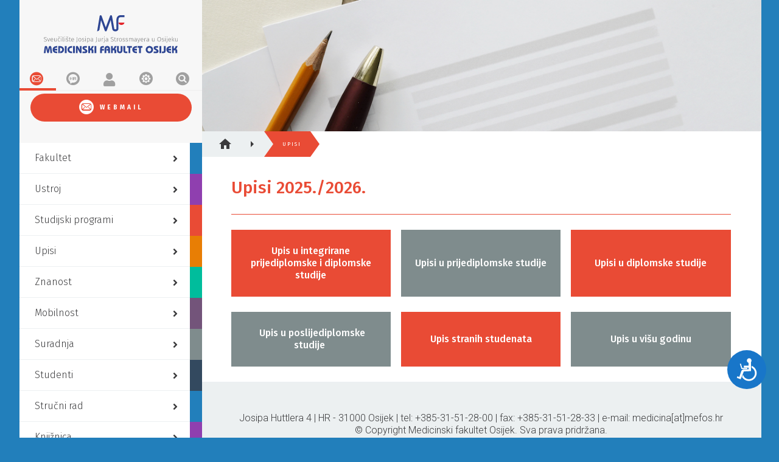

--- FILE ---
content_type: text/html; charset=utf-8
request_url: https://www.mefos.unios.hr/index.php/hr/upisi
body_size: 20257
content:
<!DOCTYPE html><html style="--primary: rgba(233, 75, 53, 1);--secondary: rgba(34, 127, 187, 1);--accent: rgba(34, 127, 187, 1);--title: #1b1b1d;--subtitle: rgba(29, 29, 31, 0.4);--text: rgba(59, 59, 61, 1);--icon: #1b1b1d;--title-inverse: #ffffff;--text-inverse: rgba(255, 255, 255, 0.4);--bg-primary: #ffffff;--bg-secondary: rgba(236, 240, 241, 1);--bg-dark: #1e293d;--bg-dark-accent: #20364c;--border: #eeeeee;--shadow: rgba(0, 0, 0, 0.15);--overlay: rgba(0, 0, 0, 0.5);--hover: #2f3439;--color-1: rgba(34, 127, 187, 1);--color-2: rgba(143, 63, 175, 1);--color-3: rgba(233, 75, 53, 1);--color-4: rgba(232, 126, 4, 1);--color-5: rgba(0, 189, 156, 1);--color-6: rgba(115, 84, 122, 1);--color-7: rgba(127, 140, 141, 1);--color-8: rgba(51, 73, 95, 1);" prefix="og: http://ogp.me/ns#" xmlns="http://www.w3.org/1999/xhtml" lang="hr-hr" dir="ltr"><head><meta http-equiv="Content-Type" content="text/html;charset=UTF-8"> <meta name="viewport" content="width=device-width, initial-scale=1.0"> <meta charset="utf-8"><meta name="generator" content="Powered by Website Builder Gridbox"><title>Upisi 2025./2026.</title><link href="http://www.mefos.unios.hr/index.php/hr/upisi" rel="canonical"><link href="https://www.mefos.unios.hr/images/source/favicon.ico" rel="shortcut icon" type="image/vnd.microsoft.icon"> <style type="text/css">/*/* Plugin Logo*/.ba-item-logo a { text-align: inherit;}.ba-logo-wrapper,.ba-logo-wrapper > a { line-height: 0; display: block;}/*/* Blog Plugin Search*/.ba-item-store-search,.ba-item-search { --shadow-horizontal: 0; --shadow-vertical: 0; --shadow-blur: 0; --shadow-spread: 0px; --shadow-color: rgba(0, 0, 0, 0);}.ba-item-store-search .ba-search-wrapper,.ba-item-search .ba-search-wrapper { align-items: center; box-sizing: border-box; box-shadow: var(--shadow-horizontal) var(--shadow-vertical) var(--shadow-blur) var(--shadow-spread) var(--shadow-color); display: inline-flex; width: 100%;}.ba-item-store-search .ba-search-wrapper:not(.after),.ba-item-search .ba-search-wrapper:not(.after) { flex-direction: row-reverse;}.ba-item-store-search .ba-search-wrapper input,.ba-item-search .ba-search-wrapper input { background: transparent !important; border: none !important; height: auto; margin: 0; padding: 0; width: 100%;}.ba-item-store-search .ba-search-wrapper i,.ba-item-search .ba-search-wrapper i { pointer-events: none; margin: 0 10px;}.search-started .ba-item-search-result { opacity: 0;}.ba-search-wrapper input::placeholder { opacity: .5;}.ba-item-store-search-result .ba-blog-posts-wrapper p,.ba-item-search-result .ba-blog-posts-wrapper p { margin: 0 10px; }/* /* Live Search */.ba-live-search-results { background-color: #fff; border-radius: 6px; border: none; box-shadow: 0 25px 40px rgba(0,0,0,.15); box-sizing: border-box; display: none; left: var(--input-left); margin-left: 0; min-width: 700px; opacity: 0; overflow: hidden; padding: 0; position: absolute; top: var(--input-bottom); width: var(--input-width); z-index: 999999;}.ba-live-search-results .ba-live-search-body { box-sizing: border-box; display: flex; flex-direction: column; height: calc(var(--live-search-height) - 100px); justify-content: flex-start; max-height: 550px; min-height: 80px; overflow-y: auto; padding: 25px; scrollbar-color: #464646 transparent; scrollbar-width: thin;}.ba-live-search-show-all-btn { align-items: center; background: var(--primary) !important; color: #fff !important; cursor: pointer; display: flex; font-size: 14px; font-weight: bold; justify-content: center; padding: 15px; transition: .3s;}@keyframes loading-spin { from { transform: rotate(0); } to { transform: rotate(360deg); }}.live-search-loading-data i { animation: loading-spin 1s linear infinite;}.live-search-loading-data i:before { content: '\f1b9'; font-family: 'balbooa-family';}.live-search-data-loaded i { pointer-events: all !important; cursor: pointer;}.live-search-data-loaded i:before { content: '\e04a'; font-family: 'balbooa-family';}.ba-live-search-product-title-cell { flex-grow: 1;}.ba-live-search-product-title-cell { padding-left: 15px;}.ba-live-search-product-row:first-child { padding-top: 0;}.ba-live-search-product-row:last-child { padding-bottom: 0;}.ba-live-search-product-price-cell { white-space: nowrap;}.ba-live-search-product-price-cell { white-space: nowrap;}.ba-live-search-product-row:first-child { padding-top: 0;}.ba-live-search-product-row:last-child { padding-bottom: 0;}.ba-live-search-body{ min-height: 255px;}.ba-live-search-product-price-cell { width: 80px;}@keyframes visible-live-search { from {transform: translateY(20px); opacity: 0;} to {transform: translateY(0);opacity: 1;}}.ba-live-search-results.visible-live-search-results { animation: visible-live-search .3s cubic-bezier(0.4,0,0.2,1) both;}@keyframes live-search-out { from {transform: translateY(0);opacity: 1;} to {transform: translateY(20px); opacity: 0;}}.ba-live-search-results.ba-live-search-out { animation: live-search-out .3s cubic-bezier(0.4,0,0.2,1) both;}.ba-live-search-results.ba-live-search-out,.ba-live-search-results.visible-live-search-results { animation: modal-sm-in .3s cubic-bezier(0.4,0,0.2,1) both; backface-visibility: hidden; display: block; line-height: initial;}.ba-wishlist-attachment,.ba-checkout-order-product-content-inner-cell + .ba-checkout-order-product-extra-options,.ba-live-search-product-content-inner-cell + .ba-live-search-product-content-inner-cell,.ba-wishlist-product-content-inner-cell + .ba-wishlist-product-extra-options,.ba-cart-product-content-inner-cell + .ba-cart-product-extra-options { margin-top: 20px;}.ba-wishlist-product-extra-options + .ba-wishlist-attachment{ margin-top: 0;}.ba-live-search-product-price-cell,.ba-store-cart-backdrop .ba-cart-product-price-cell { display: flex; flex-direction: column;}.ba-wishlist-product-price-cell { line-height: 48px;}.ba-checkout-order-product-row,.ba-live-search-product-row,.ba-wishlist-product-row,.ba-cart-product-row { padding: 15px 0 ;}.ba-checkout-order-product-row:not(:last-child),.ba-live-search-product-row:not(:last-child),.ba-wishlist-product-row:not(:last-child),.ba-cart-product-row:not(:last-child) { border-bottom: 1px solid var(--border);}.ba-checkout-order-product-extra-option,.ba-checkout-order-product-row.row-fluid,.ba-checkout-order-product-content-inner-cell,.ba-live-search-product-content-inner-cell,.ba-live-search-product-row,.ba-wishlist-product-extra-option,.ba-wishlist-product-content-inner-cell,.ba-wishlist-product-row,.ba-cart-product-extra-option,.ba-cart-product-content-inner-cell,.ba-cart-product-row { align-items: flex-start; display: flex; }.ba-live-search-product-row[data-extra-count="0"],.ba-wishlist-product-row[data-extra-count="0"],.ba-cart-product-row[data-extra-count="0"] { align-items: center; }.ba-checkout-order-product-content-inner-cell,.ba-live-search-product-row,.ba-live-search-product-content-inner-cell,.ba-wishlist-product-content-inner-cell,.ba-cart-product-content-inner-cell { align-items: center;}.ba-checkout-order-product-content-cell,.ba-live-search-product-content-cell,.ba-wishlist-product-content-cell,.ba-cart-product-content-cell { align-items: center; display: flex; flex-wrap: wrap;}.ba-wishlist-attachment,.ba-checkout-order-product-extra-options-title,.ba-checkout-order-product-extra-options,.ba-checkout-order-product-extra-options-content,.ba-checkout-order-product-extra-option,.ba-checkout-order-product-extra-option-value,.ba-checkout-order-product-extra-options-title,.ba-checkout-order-product-content-inner-cell,.ba-live-search-product-content-inner-cell,.ba-wishlist-product-extra-options,.ba-wishlist-product-content-inner-cell,.ba-wishlist-product-extra-options-content,.ba-wishlist-product-extra-option,.ba-wishlist-product-extra-option-value,.ba-wishlist-product-extra-options-title,.ba-cart-product-extra-options,.ba-cart-product-content-inner-cell,.ba-cart-product-extra-options-content,.ba-cart-product-extra-option,.ba-cart-product-extra-option-value,.ba-cart-product-extra-options-title { width: 100%;}.ba-checkout-order-product-content-cell,.ba-live-search-product-content-cell,.ba-wishlist-product-content-cell,.ba-wishlist-product-extra-option-value,.ba-cart-product-extra-option-value,.ba-cart-product-content-cell { flex-grow: 1;}.ba-live-search-body,.ba-wishlist-products-list,.ba-cart-products-list { overflow: auto; padding: 0 50px; text-align: left;}.ba-live-search-results .ba-live-search-product-image-cell img,.ba-wishlist-product-image-cell img,.ba-checkout-order-product-image-cell img,.ba-cart-product-image-cell img { max-width: 75px; max-height: 75px;}.ba-live-search-results .ba-live-search-product-image-cell,.ba-wishlist-product-image-cell,.ba-cart-product-image-cell { position: relative;}.ba-live-search-results .ba-live-search-product-image-cell a,.ba-wishlist-product-image-cell a,.ba-cart-product-image-cell a { bottom: 0; left: 0; position: absolute; right: 0; top: 0;}.ba-empty-live-search,.ba-empty-cart-products-message,.ba-cart-product-row input[type="text"],.ba-cart-product-quantity-cell i,.ba-wishlist-price-wrapper,.ba-cart-price-wrapper { font-size: 18px;}.ba-empty-live-search { align-items: center; display: flex; flex-grow: 1; font-size: 14px; justify-content: center; text-align: center;}.ba-empty-live-search,.ba-empty-cart-products-message,.ba-cart-checkout-row.ba-cart-checkout-discount,.ba-wishlist-headline,.ba-cart-headline { line-height: 30px;}.ba-checkout-order-form-section.ba-checkout-order-form-total-wrapper .ba-checkout-order-form-row-title > span,.ba-live-search-product-price-cell,.ba-live-search-price-wrapper,.ba-wishlist-sale-price-wrapper,.ba-cart-price-wrapper,.ba-cart-sale-price-wrapper,.ba-cart-product-title,.ba-wishlist-product-info,.ba-cart-product-info { line-height: normal;}.ba-live-search-sale-price-wrapper,.ba-cart-sale-price-wrapper,.ba-wishlist-sale-price-wrapper { text-decoration: line-through;}.ba-checkout-order-product-extra-options,.ba-wishlist-product-extra-options,.ba-cart-product-extra-options,.ba-live-search-product-title,.ba-checkout-order-product-title,.ba-wishlist-product-title,.ba-cart-product-title { display: flex;}.ba-checkout-order-product-info > span,.ba-live-search-price-currency,.ba-checkout-order-price-currency,.ba-cart-subtotal .store-currency-symbol,.ba-wishlist-price-currency,.ba-cart-price-currency,.ba-wishlist-product-info > span,.ba-cart-product-info > span { margin-right: 5px;}.ba-checkout-order-product-extra-options-title,.ba-checkout-order-product-extra-option-title,.ba-wishlist-product-extra-options-title,.ba-wishlist-product-extra-option-title,.ba-cart-product-extra-options-title,.ba-checkout-order-product-extra-option-title,.ba-wishlist-product-extra-option-title,.ba-cart-product-extra-option-title,.ba-empty-live-search,.ba-live-search-price-wrapper,.ba-live-search-product-title a,.ba-empty-cart-products-message,.ba-wishlist-checkout-title,.ba-cart-checkout-title,.ba-cart-product-title,.ba-wishlist-product-title a,.ba-cart-product-title a,.ba-wishlist-price-wrapper,.ba-cart-price-wrapper { color: var(--title); font-weight: bold;}.ba-live-search-product-price-cell,.ba-live-search-product-title a,.ba-live-search-price-wrapper,.ba-wishlist-product-title a,.ba-store-cart .ba-cart-product-title a { font-size: 16px;}.ba-live-search-product-title a,.ba-wishlist-product-title a,.ba-store-cart .ba-cart-product-title a { color: var(--title); transition: opacity .3s;}.ba-live-search-product-category a:hover,.ba-live-search-product-category a { font-size: 14px; color: var(--subtitle); transition: opacity .3s;}.ba-live-search-product-category a:hover,.ba-live-search-product-title a:hover,.ba-wishlist-product-title a:hover,.ba-store-cart .ba-cart-product-title a:hover { opacity: .5;}.ba-live-search-results .ba-live-search-product-image-cell,.ba-wishlist-product-image-cell,.ba-checkout-order-product-image-cell,.ba-cart-product-image-cell { align-items: center; display: flex; justify-content: center; margin-right: 10px; max-width: 85px; min-height: 75px; min-width: 85px;}.ba-live-search-product-title-cell,.ba-cart-product-title-cell { flex-grow: 1; width: 225px;}.ba-live-search-add-to-cart-cell > span:hover,.ba-wishlist-add-to-cart-cell > span:not(.ba-wishlist-empty-stock):hover,.ba-cart-checkout-row.ba-cart-checkout-promo-code .ba-cart-apply-promo-code:hover,.ba-wishlist-add-all-btn:hover,.ba-cart-checkout-btn:hover { background-color: var(--hover); color: var(--title-inverse);}.ba-live-search-show-all-btn:hover,.ba-live-search-add-to-cart-btn:hover,.ba-wishlist-add-to-cart-cell > span:not(.ba-wishlist-empty-stock):hover { background-color: var(--hover) !important;}.ba-live-search-results .ba-live-search-body::-webkit-scrollbar,.ba-wishlist-products-list::-webkit-scrollbar,.ba-cart-products-list::-webkit-scrollbar { width: 6px;}.ba-live-search-results .ba-live-search-body::-webkit-scrollbar-thumb,.ba-wishlist-products-list::-webkit-scrollbar-thumb,.ba-cart-products-list::-webkit-scrollbar-thumb { background: #ddd; border-radius: 6px;}.ba-cart-products-list { scrollbar-width: thin; scrollbar-color: #464646 transparent;}.ba-wishlist-attachment .post-intro-image { background-position: center; background-size: cover; border-radius: 3px; box-sizing: border-box; display: inline-block; height: 50px; margin: 0 15px 0 0; min-width: 50px; vertical-align: middle; width: 50px;}.ba-wishlist-attachment .attachment-title { color: var(--text); font-size: 12px; line-height: 24px;}.ba-wishlist-attachment { display: flex; align-items: center;}.ba-wishlist-attachment i { font-size: 24px; margin-right: 10px; pointer-events: none; transition: all .3s;}/*/* Plugin Tabs*/.ba-item-tabs { position: relative;}.nav-tabs > li > a { border: 1px solid transparent;}.ba-tabs-wrapper .nav-tabs { border: none; display: flex; flex-flow: row wrap; justify-content: flex-start; margin: 0; overflow: hidden; padding: 0;}@media (-ms-high-contrast: active), (-ms-high-contrast: none){ .ba-tabs-wrapper.tabs-top .nav-tabs { display: block !important; }}.ba-tabs-wrapper .nav-tabs li { display: flex; margin: 0;}.ba-tabs-wrapper.tabs-top .nav-tabs li { display: inline-block; flex: 1;}.ba-tabs-wrapper .nav-tabs li a { box-sizing: border-box; border-radius: 0; display: flex; flex-direction: column; height: 100%; justify-content: center; margin: 0; padding: 20px; position: relative;}.ba-tabs-wrapper .nav-tabs li a,.ba-tabs-wrapper .nav-tabs li a:focus,.ba-tabs-wrapper .nav-tabs li a:hover { background-color: transparent;}.ba-tabs-wrapper.icon-position-top li a > span { display: inline-flex;}.ba-tabs-wrapper .nav-tabs li a:before { content: ""; position: absolute;}.ba-tabs-wrapper.tabs-top li a:before { height: 0; left: 0; right: 0; bottom: -1px; transition: height .3s;}.ba-tabs-wrapper.tabs-top li.active a:before { height: 4px;}.ba-tabs-wrapper.tabs-top li { border-color: inherit;}.ba-tabs-wrapper.tabs-top li a:focus,.ba-tabs-wrapper.tabs-top li a:hover,.ba-tabs-wrapper.tabs-top li a { border-width: 0; border-bottom-width: 1px; border-color: inherit;}.ba-tabs-wrapper.tabs-top li a > span { align-items: center;}.ba-tabs-wrapper li a > span > span { direction: ltr; word-break: break-word;}.ba-item-tabs .ba-tabs-wrapper .tab-content { box-sizing: border-box;}/* Tabs Left Position */.ba-tabs-wrapper.tabs-left,.ba-tabs-wrapper.tabs-right { display: flex; height: auto; width: auto;}.ba-tabs-wrapper.tabs-right > .nav-tabs,.ba-tabs-wrapper.tabs-left > .nav-tabs { flex-direction: column; width: 25%; position: relative;}.nav-tabs:before,.nav-tabs:after { display: table; content: ""; line-height: 0;}.ba-tabs-wrapper.tabs-right > .nav-tabs:before ,.ba-tabs-wrapper.tabs-left > .nav-tabs:before { border-left: 1px solid; border-color: inherit; bottom: 0; height: 100%; position: absolute; display: block; right: 0; top: 0; width: 1px;}.ba-tabs-wrapper.tabs-right .nav-tabs:before { left: 0; right: auto;}.ba-tabs-wrapper.tabs-right > .nav-tabs li,.ba-tabs-wrapper.tabs-left > .nav-tabs li { flex-direction: column;}.ba-tabs-wrapper.tabs-right > .nav-tabs li a,.ba-tabs-wrapper.tabs-left > .nav-tabs li a { align-items: center; display: flex; flex-grow: 1;}.ba-tabs-wrapper .tab-pane .ba-row-wrapper { width: 100%;}.ba-tabs-wrapper.tabs-left > .nav-tabs li:last-child.active a,.ba-tabs-wrapper.tabs-left > .nav-tabs li:last-child.active a:hover,.ba-tabs-wrapper.tabs-left > .nav-tabs li:last-child.active a:focus,.ba-tabs-wrapper.tabs-right > .nav-tabs li:last-child.active a,.ba-tabs-wrapper.tabs-right > .nav-tabs li:last-child.active a:hover,.ba-tabs-wrapper.tabs-right > .nav-tabs li:last-child.active a:focus,.ba-tabs-wrapper.tabs-right > .nav-tabs li a,.ba-tabs-wrapper.tabs-right > .nav-tabs li a:hover,.ba-tabs-wrapper.tabs-right > .nav-tabs li a:focus,.ba-tabs-wrapper.tabs-left > .nav-tabs li a:hover,.ba-tabs-wrapper.tabs-left > .nav-tabs li a:focus,.ba-tabs-wrapper.tabs-left > .nav-tabs li a { border-width: 0; border-right-width: 1px;}.ba-tabs-wrapper.tabs-right > .nav-tabs li a:before,.ba-tabs-wrapper.tabs-left > .nav-tabs li a:before { bottom: 0; right: -1px; top: 0; transition: width .3s; width: 0;}.ba-tabs-wrapper.tabs-left > .nav-tabs li.active a:before,.ba-tabs-wrapper.tabs-right > .nav-tabs li.active a:before { width: 4px;}.ba-tabs-wrapper.tabs-right.icon-position-left > .nav-tabs li a > span,.ba-tabs-wrapper.tabs-left.icon-position-left > .nav-tabs li a > span { display: inline-block; direction: rtl;}/* Tabs Right Position */.ba-tabs-wrapper.tabs-right { flex-direction: row-reverse;}.ba-tabs-wrapper.tabs-right li a:focus,.ba-tabs-wrapper.tabs-right li a:hover,.ba-tabs-wrapper.tabs-right li a { border-left-width: 1px; border-right-width: 0px !important;}.ba-tabs-wrapper.tabs-right li a:before { right: auto; left: -1px;}/*/* Tabs Icon Position*//* Tabs Icon Top Position */.icon-position-top .nav-tabs i { display: block; order: 1; margin: 10px 0;}/* Tabs Icon left Position */.ba-tabs-wrapper.icon-position-left > .nav-tabs li a span.tabs-title { display: inline-block; direction: ltr;}/* Tabs Fade Animation */.ba-item-tabs .tab-content .tab-pane.active { animation: tabs-fade .7s ease-in-out;}@keyframes tabs-fade { 0%{opacity: 0;} 100%{opacity: 1;}}/* Tab Animation */.active.left,.active.right,.out-left,.out-right { display: inline-block !important; box-sizing: border-box; overflow: auto; position: absolute; width: 480px;}@keyframes active-tab-left { from { transform: translateX(-100%);}}.active.left { animation: active-tab-left .5s cubic-bezier(.55,.085,.68,.53);}@keyframes active-tab-right { from { transform: translateX(100%);}}.active.right { animation: active-tab-right .5s cubic-bezier(.55,.085,.68,.53);}@keyframes out-right { to { transform: translateX(100%);}}.out-right { animation: out-right .5s cubic-bezier(.55,.085,.68,.53);}@keyframes out-left { to { transform: translateX(-100%);}}.out-left { animation: out-left .5s cubic-bezier(.55,.085,.68,.53) both;}.accordion-heading > a i,.ba-tabs-wrapper .nav-tabs li a i { color: inherit; line-height: 1em; margin: 0 10px; text-align: inherit; vertical-align: middle;}/*/* Main menu*/.main-menu > .add-new-item,.close-menu,.open-menu { display: none;}.mod-menu__sub,.nav-child { transition: all .5s ease;}.nav { margin: 0;}.main-menu .nav { font-size: 0; letter-spacing: 0; line-height: 0; list-style: none; margin-bottom: 0; padding-left: 0;}.main-menu .nav > li { display: inline-block; float: none; overflow: visible; text-decoration: none;}.vertical-menu .main-menu .nav > li { overflow: visible;}.main-menu .nav > li > a,.main-menu .nav > li > span { background: transparent; display: block;}.main-menu .nav > li > a:hover,.main-menu .nav > li > a:focus { background: transparent;}.mod-menu__sub,.nav-child { padding: 0; width: 250px;}li.deeper > span i.ba-icon-caret-right,li.deeper > a i.ba-icon-caret-right { color: inherit; font-size: inherit; line-height: inherit; padding: 0 5px;}.vertical-menu li.deeper > span i.ba-icon-caret-right,.vertical-menu li.deeper > a i.ba-icon-caret-right,.nav > li li.deeper > span i.ba-icon-caret-right,.nav > li li.deeper > a i.ba-icon-caret-right { float: right;}@-moz-document url-prefix() { .nav li.deeper > span i.ba-icon-caret-right, .nav li.deeper > a i.ba-icon-caret-right { float: right; } li.deeper > span i.ba-icon-caret-right, li.deeper > a i.ba-icon-caret-right { display: block; float: none; position: static; text-align: right; }}.deeper.parent > .mod-menu__sub,.deeper.parent > .nav-child { display: none;}.nav > .deeper.parent > .mod-menu__sub,.nav > .deeper.parent > .nav-child { padding: 0; position: absolute; z-index: 20;}.mod-menu__sub li > span,.mod-menu__sub li > a,.nav-child li > span,.nav-child li > a { display: block; padding: 10px 20px;}.mod-menu__sub > .deeper,.nav-child > .deeper { position: relative;}.mod-menu__sub li,.nav-child li { text-decoration: none; list-style: none;}.mod-menu__sub > .deeper:hover > .mod-menu__sub,.nav-child > .deeper:hover > .nav-child { left: 100%; position: absolute; top: 0px;}.nav li.deeper:hover > .mod-menu__sub,.megamenu-editing.megamenu-item > .tabs-content-wrapper .ba-section,.nav li:hover > .tabs-content-wrapper .ba-section,.nav li.deeper:hover > .nav-child { animation-fill-mode: none; animation-delay: 0s; box-sizing: border-box; display: block;}.megamenu-editing.megamenu-item > .tabs-content-wrapper .ba-section { box-sizing: border-box !important;}li.deeper >span,li.deeper > a { position: relative;}.ba-menu-backdrop { background-color: rgba(0,0,0, .1); bottom: 0; display: none; left: 0; position: fixed; right: 0; top: 0; z-index: 1;}.dropdown-left-direction { right: 0;}.child-dropdown-left-direction,.dropdown-left-direction ul { right: 100%; left: auto !important;}.dropdown-top-direction { transform: translateY(calc( 0px - var(--dropdown-top-diff) - 25px)); top: auto !important;}/* Menu With Icon */.ba-item-main-menu .nav li span i.ba-menu-item-icon,.ba-item-main-menu .nav li a i.ba-menu-item-icon,.menu li span i.ba-menu-item-icon,.menu li a i.ba-menu-item-icon { color: inherit; line-height: 0; margin-right: 10px; text-align: center; vertical-align: middle; width: 1em;}/* Megamenu */.megamenu-item .ba-section { max-width: 100%;}.megamenu-item > .mod-menu__sub,.ba-menu-wrapper > .tabs-content-wrapper,.megamenu-item > .tabs-content-wrapper,.megamenu-item > .nav-child { display: none !important; z-index: 999;}.row-with-megamenu .megamenu-editing.megamenu-item > .tabs-content-wrapper,.megamenu-item:hover >.tabs-content-wrapper { display: block !important;}.megamenu-item >.tabs-content-wrapper { position: absolute; top: 100%;}.vertical-menu .megamenu-item >.tabs-content-wrapper.ba-container { top: 0;}.megamenu-item >.tabs-content-wrapper:not(.ba-container) { max-width: none !important;}.megamenu-item >.tabs-content-wrapper:not(.ba-container) .ba-section { width: 100% !important;}.megamenu-item >.tabs-content-wrapper.ba-container:not(.megamenu-center) { margin: 0 !important;}.megamenu-item >.tabs-content-wrapper.ba-container { width: auto !important; max-width: none;}.mod-menu__sub > .megamenu-item .ba-icon-caret-right,.mod-menu__sub > .megamenu-item >.tabs-content-wrapper,.nav-child > .megamenu-item .ba-icon-caret-right,.nav-child > .megamenu-item >.tabs-content-wrapper { display: none !important;}.megamenu-item .ba-section { min-height: 50px;}/* Vertical layout menu */.vertical-menu .main-menu .nav > li { display: block; position: relative;}.vertical-menu .main-menu .nav > li.deeper.parent > .mod-menu__sub,.vertical-menu .megamenu-item > .tabs-content-wrapper.ba-container,.vertical-menu .main-menu .nav > li.deeper.parent > .nav-child { margin-left: 100% !important;}.vertical-menu .megamenu-item >.tabs-content-wrapper.ba-container.megamenu-center { padding: 0 !important; top: auto;}.vertical-menu .main-menu .nav > li.megamenu-item { align-items: center; display: flex;}.vertical-menu .main-menu .nav > li> span,.vertical-menu .main-menu .nav > li> a { width: 100%; box-sizing: border-box;}.vertical-menu .main-menu .nav > li .mod-menu__sub,.vertical-menu .main-menu .nav > li .nav-child { top: 0;}.megamenu-item > .tabs-content-wrapper { margin-left: calc(var(--menu-item-left-offset) * -1) !important;}.megamenu-item > .tabs-content-wrapper.ba-container { margin-left: 0 !important;}.megamenu-item > .tabs-content-wrapper.ba-container.megamenu-center { margin-left: calc(var(--menu-item-width) / 2 - var(--megamenu-width) / 2 - 50px) !important;}.ba-hamburger-menu >.main-menu .ba-overlay { z-index: -1;}.ba-menu-wrapper:not(.vertical-menu) .nav > li.deeper > span i.ba-icon-caret-right:before,.ba-menu-wrapper:not(.vertical-menu) .nav > li.deeper > a i.ba-icon-caret-right:before,.ba-menu-wrapper:not(.vertical-menu) .menu > li.deeper > span i.ba-icon-caret-right:before,.ba-menu-wrapper:not(.vertical-menu) .menu > li.deeper > a i.ba-icon-caret-right:before { display: block; transform: rotate(90deg);}.vertical-menu .nav > .megamenu-item > span:after,.vertical-menu .nav > .megamenu-item > a:after,.vertical-menu .nav > .deeper.parent > span:after,.vertical-menu .nav > .deeper.parent > a:after,.vertical-menu .menu > .megamenu-item > span:after,.vertical-menu .menu > .megamenu-item > a:after,.vertical-menu .menu > .deeper.parent > span:after,.vertical-menu .menu > .deeper.parent > a:after { transform: rotate(-90deg);}/* Collapsible Vertical Menu*/.collapsible-vertical-submenu.vertical-menu .main-menu .nav > li.deeper.parent > .mod-menu__sub,.collapsible-vertical-submenu.vertical-menu .main-menu .nav > .deeper.parent .mod-menu__sub,.collapsible-vertical-submenu.vertical-menu .main-menu .nav > .deeper.parent .nav-child, .collapsible-vertical-submenu.vertical-menu .main-menu .menu > .deeper.parent .mod-menu__sub, .collapsible-vertical-submenu.vertical-menu .main-menu .menu > .deeper.parent .nav-child { box-sizing: border-box; display: block; margin-left: 0 !important; margin-top: 0; position: static; transform: none !important; width: 100% !important;}@keyframes visible-nav-child { 0% {max-height: 0; overflow: hidden;opacity: 0;} 99%{max-height: 400vh; overflow: visible; opacity: 1;} 100%{max-height: 400vh; overflow: visible; opacity: 1;}}.collapsible-vertical-submenu.vertical-menu .deeper.parent.visible-nav-child > ul.mod-menu__sub, .collapsible-vertical-submenu.vertical-menu .deeper.parent.visible-nav-child > .tabs-content-wrapper, .collapsible-vertical-submenu.vertical-menu .deeper.parent.visible-nav-child > ul.nav-child { animation: visible-nav-child .5s linear both!important; overflow: visible;}@keyframes hidden-nav-child { to{max-height: 0!important; overflow: hidden; opacity: 0;}}.collapsible-vertical-submenu.vertical-menu .deeper.parent.hidden-nav-child > ul.mod-menu__sub, .collapsible-vertical-submenu.vertical-menu .deeper.parent.hidden-nav-child > .tabs-content-wrapper, .collapsible-vertical-submenu.vertical-menu .deeper.parent.hidden-nav-child > ul.nav-child { animation: hidden-nav-child .3s linear both !important; box-sizing: border-box;}.collapsible-vertical-submenu.vertical-menu .deeper.parent:not(.visible-nav-child) > ul.mod-menu__sub, .collapsible-vertical-submenu.vertical-menu .deeper.parent:not(.visible-nav-child) > .tabs-content-wrapper, .collapsible-vertical-submenu.vertical-menu .deeper.parent:not(.visible-nav-child) > ul.nav-child { max-height: 0 !important; overflow: hidden; padding-top: 0 !important; padding-bottom: 0 !important;}.collapsible-vertical-submenu.vertical-menu .deeper.parent.visible-nav-child > span i:not(.ba-menu-item-icon):before, .collapsible-vertical-submenu.vertical-menu .deeper.parent.visible-nav-child > a i:not(.ba-menu-item-icon):before { transform: rotate(90deg);}.collapsible-vertical-submenu.vertical-menu .deeper.parent > span i:before, .collapsible-vertical-submenu.vertical-menu .deeper.parent > a i:before { align-items: center; display: inline-flex; justify-content: center; transition: all .15s linear; width: 1em;}/*/* Plugin Icons*/.ba-item-icon a { display: inline-block !important;}.ba-item-icon .ba-icon-wrapper i { cursor: default !important; line-height: 1em; text-align: center;}.ba-item-icon .ba-icon-wrapper a i { cursor: pointer !important;}/*/* Plugin Breadcrumbs*/.ba-item-breadcrumbs .ba-breadcrumbs-wrapper ul li { background-color: var(--background-color); color: var(--color);}.ba-item-breadcrumbs ul { align-items: center; display: flex; flex-wrap: wrap; list-style: none; margin: 0;}.ba-item-breadcrumbs ul li > span,.ba-item-breadcrumbs ul li > i,.ba-item-breadcrumbs ul li > a { color: inherit; line-height: inherit; display: flex;}.ba-item-breadcrumbs ul li span { white-space: nowrap; z-index: 1;}.ba-item-breadcrumbs ul li > i { pointer-events: none;}.ba-item-breadcrumbs ul li { align-items: center; display: flex; flex-wrap: nowrap; margin-bottom: 1px; margin-top: 1px; max-width: 100%; position: relative;}.ba-item-breadcrumbs ul li > a span,.ba-item-breadcrumbs ul li > a,.ba-item-breadcrumbs ul li > span { display: inline-block; max-width: 100%; overflow: hidden; text-overflow: ellipsis; white-space: nowrap;}.ba-item-breadcrumbs .ba-breadcrumbs-wrapper ul li { text-decoration: none !important;}.ba-item-breadcrumbs .ba-breadcrumbs-wrapper:not(.ba-classic-breadcrumbs) ul li.ba-icon-home-item:after,.ba-item-breadcrumbs .ba-breadcrumbs-wrapper:not(.ba-classic-breadcrumbs) ul li.ba-icon-home-item:before,.ba-item-breadcrumbs .ba-breadcrumbs-wrapper:not(.ba-classic-breadcrumbs) ul li:not(.ba-icon-home-item) > span:after,.ba-item-breadcrumbs .ba-breadcrumbs-wrapper:not(.ba-classic-breadcrumbs) ul li:not(.ba-icon-home-item) > span:before,.ba-item-breadcrumbs .ba-breadcrumbs-wrapper:not(.ba-classic-breadcrumbs) ul li:not(.ba-icon-home-item) > a:after,.ba-item-breadcrumbs .ba-breadcrumbs-wrapper:not(.ba-classic-breadcrumbs) ul li:not(.ba-icon-home-item) > a:before { background: transparent; bottom: 0; content: ""; position: absolute; top: 0; transition: inherit;}.ba-item-breadcrumbs .ba-breadcrumbs-wrapper ul li:hover { z-index: 10;}.ba-item-breadcrumbs .ba-skew-breadcrumbs ul li.ba-icon-home-item:after,.ba-item-breadcrumbs .ba-skew-breadcrumbs ul li > a:after,.ba-item-breadcrumbs .ba-skew-breadcrumbs ul li > span:after { right: calc(0px - var(--padding-right)); width: var(--padding-right); border: var(--padding-right) solid var(--background-color); box-sizing: border-box; border-right-color: transparent; border-bottom-color: transparent; border-right-width: 0px; border-bottom-width: calc(var(--padding-bottom)*2 + var(--typography-line-height)); border-top-width: 0;}.ba-item-breadcrumbs .ba-skew-breadcrumbs ul li.ba-icon-home-item:before,.ba-item-breadcrumbs .ba-skew-breadcrumbs ul li > span:before,.ba-item-breadcrumbs .ba-skew-breadcrumbs ul li > a:before { left: calc(0px - var(--padding-left)); width: var(--padding-left); border: var(--padding-left) solid var(--background-color); box-sizing: border-box; border-left-color: transparent; border-top-color: transparent; border-left-width: 0px; border-top-width: calc(var(--padding-top)*2 + var(--typography-line-height)); border-bottom-width: 0;}.ba-item-breadcrumbs .ba-triangle-breadcrumbs ul li.ba-icon-home-item:after,.ba-item-breadcrumbs .ba-triangle-breadcrumbs ul li > a:after,.ba-item-breadcrumbs .ba-triangle-breadcrumbs ul li > span:after { right: calc(0px - var(--padding-right)); width: var(--padding-right); background: transparent; border: var(--padding-right) solid var(--background-color); box-sizing: border-box; border-bottom-color: transparent; border-right-width: 0px; border-bottom-width: calc(var(--padding-bottom) + var(--typography-line-height)/2); border-top-color: transparent; border-top-width: calc(var(--padding-top) + var(--typography-line-height)/2);}.ba-item-breadcrumbs .ba-triangle-breadcrumbs ul li.ba-icon-home-item:before,.ba-item-breadcrumbs .ba-triangle-breadcrumbs ul li > span:before,.ba-item-breadcrumbs .ba-triangle-breadcrumbs ul li > a:before { left: calc(0px - var(--padding-left)); width: var(--padding-left); background: transparent; border: var(--padding-left) solid var(--background-color); box-sizing: border-box; border-left-color: transparent; border-left-width: var(--padding-left); border-top-width: calc(var(--padding-top) + var(--typography-line-height)/2); border-bottom-width: calc(var(--padding-bottom) + var(--typography-line-height)/2); border-right-width: 0;}.com_gridbox:not(.gridbox) .ba-hide-current-breadcrumbs li:last-child i,.com_gridbox.gridbox .ba-hide-current-breadcrumbs li:nth-last-child(2) i,.com_gridbox.gridbox .ba-hide-current-breadcrumbs li:last-child,.ba-item-breadcrumbs .ba-triangle-breadcrumbs ul li.ba-icon-home-item:first-child:before,.ba-breadcrumbs-wrapper .ba-title-home-item i:not(.ba-breadcrumbs-separator),.ba-item-breadcrumbs .ba-breadcrumbs-wrapper .ba-none-home-item,.ba-item-breadcrumbs .ba-breadcrumbs-wrapper .ba-icon-home-item span,.ba-item-breadcrumbs .ba-triangle-breadcrumbs .ba-none-home-item + li > span:before,.ba-item-breadcrumbs .ba-triangle-breadcrumbs .ba-none-home-item + li > a:before,.ba-item-breadcrumbs .ba-triangle-breadcrumbs ul li:first-child > span:before,.ba-item-breadcrumbs .ba-triangle-breadcrumbs ul li:first-child > a:before { display: none;}.ba-item-breadcrumbs .ba-breadcrumbs-wrapper ul li a { align-items: center; display: flex;}.ba-item-breadcrumbs .ba-breadcrumbs-wrapper ul li i { margin-left: var(--padding-right); line-height: var(--typography-line-height);}.ba-item-breadcrumbs .ba-breadcrumbs-wrapper ul li:not(.ba-icon-home-item) i { padding: 0 !important;}.ba-item-breadcrumbs .ba-breadcrumbs-wrapper:not(.ba-classic-breadcrumbs) ul li > a { padding-right: 0;}.ba-item-breadcrumbs .ba-breadcrumbs-wrapper:not(.ba-classic-breadcrumbs) ul li { margin-right: var(--padding-right) ;}.ba-item-breadcrumbs .ba-breadcrumbs-wrapper ul li a i:not(.ba-breadcrumbs-separator) { margin-right: var(--padding-right);}.ba-item-breadcrumbs .ba-breadcrumbs-wrapper ul li:not(:last-child) > span { padding-right: 0!important;}.ba-item-breadcrumbs .ba-breadcrumbs-wrapper ul li > span + i.ba-breadcrumbs-separator { padding-right: var(--padding-right) !important;}/*/* Plugin Headline*/.ba-item-headline .headline-wrapper > * > span { display: inline-block; white-space: nowrap;}@keyframes notification-in { from {bottom: 0; transform: translateY(100%); opacity: 0;}}#system-message { animation: notification-in .4s cubic-bezier(.25,.98,.26,.99) both; border-radius: 6px; border: none; bottom: 50px; box-shadow: 0 10px 30px rgba(0,0,0,0.3); color: #fff; display: block; opacity: 1; overflow: hidden; padding: 0; position: fixed; right: 50px; text-shadow: none; visibility: visible; z-index: 1510;}#system-message-container .alert { background: #02adea; display: inline-block; padding: 40px 25px; width: 250px;}#system-message-container .alert.alert-warning,#system-message-container .alert.alert-danger,#system-message-container .alert.alert-error { background-color: #ff776f;;}#system-message .alert-heading { color: #fff; display: block; font-size: 14px; font-weight: bold; letter-spacing: 0; line-height: 16px; margin: 0 0 15px !important; text-align: left; text-decoration: none; text-transform: uppercase;}#system-message > div .alert-message { color: #fff; font-size: 14px; font-weight: 500; line-height: 24px; margin: 0; opacity: .6; word-break: break-word;}#system-message .alert:before,#system-message .close { color: #fff; opacity: 1; padding: 8px; position: absolute; right: 5px; text-shadow: none; top: 0; opacity: 0;}#system-message > .alert:before { content: '\e04a'; display: inline-block; font: normal normal normal 24px/1 'balbooa-family'; opacity: 1; padding: 13px 10px;}.sidebar-menu > .ba-wrapper:not(.ba-sticky-header) > .ba-section { min-height: 100vh !important;}.sidebar-menu .ba-wrapper.ba-sticky-header,.sidebar-menu + .body ~ .footer,.sidebar-menu + .body { margin-left: var(--sidebar-menu-width)!important; margin-top: 0; width: calc(100% - ( var(--sidebar-menu-width) ));}.header.sidebar-menu .column-wrapper { display: block;}/* ======================================================================== Default Joomla ========================================================================== */.icon-edit:before { content: "\f1c6"; font-family: 'balbooa-family' !important; font-size: 18px;}.btn-link ~ [role="tooltip"] { background: #2c2c2c; border-radius: 4px; box-shadow: 0 10px 30px rgb(0 0 0 / 30%); color: #ffffff8f; font-size: 12px; font-weight: 500; line-height: 24px; margin: 0; max-width: 200px; opacity: 0; padding: 20px; pointer-events: none; position: absolute !important; text-align: left; transition: opacity .3s; width: auto; z-index: 100000;}.btn-link:hover ~ [role="tooltip"] { opacity: 1;}.btn.btn-link { color: #363637; background-color: #e6e6e6; display: inline-flex; align-items: center;}.btn.btn-link .icon-edit { margin-right: 10px !important;}button [class*="icon"] { display: none !important;}.modal-footer:before,.modal-footer:after,.row:before,.row:after,.pager:before,.pager:after,.form-horizontal .control-group:before,.form-horizontal .control-group:after,.navbar-inner:before,.navbar-inner:after,.nav-pills:before,.nav-pills:after,.thumbnails:before,.thumbnails:after,.clearfix:before,.clearfix:after { display: table; content: ""; line-height: 0;}.modal-footer:after,.row:after,.pager:after,.form-horizontal .control-group:after,.navbar-inner:after,.nav-pills:after,.thumbnails:after,.clearfix:after { clear: both;}ul.inline > li,ol.inline > li { display: inline-block;}[class*="span"] { min-height: 1px;}input[class*="span"],select[class*="span"],textarea[class*="span"],.uneditable-input[class*="span"],.row-fluid input[class*="span"],.row-fluid select[class*="span"],.row-fluid textarea[class*="span"],.row-fluid .uneditable-input[class*="span"] { float: none; margin-left: 0;}.page-header { margin: 18px 0 27px; padding-bottom: 8px;}.dl-horizontal dt { clear: left; float: left; overflow: hidden; padding: 5px 0; text-align: right; text-overflow: ellipsis; white-space: nowrap; width: 160px;}.dl-horizontal dd { margin-left: 180px; padding: 5px 0;}.breadcrumb { margin: 10px 0;}body:not(.com_gridbox) .body { margin: 100px 0;}body:not(.com_gridbox) .body .main-body { box-sizing: border-box; margin: 0 auto; max-width: 100%;}body:not(.com_gridbox) .hidden { display: none; visibility: hidden;}.pull-right { float: right;}.pull-left { float: left;}.visible-phone,.visible-tablet,.hidden-desktop { display: none !important;}.visible-desktop { display: inherit !important;}.center *,.center,.table td.center,.table th.center { text-align: center;}[class^="icon-"]:not(.ba-settings-group):not(.ba-tabs-wrapper):not(.add-on):not(.accordion):not(.modal-backdrop):not(.minicolors-input),[class*=" icon-"]:not(.ba-settings-group):not(.ba-tabs-wrapper):not(.add-on):not(.accordion):not(.modal-backdrop):not(.minicolors-input) { display: inline-block; font-size: 0.8em; height: 14px; line-height: 14px; margin-right: .2em; vertical-align: baseline; width: 14px;}.fade { opacity: 0; transition: opacity .15s linear;}.fade.in { opacity: 1;}.element-invisible { border: 0; height: 1px; margin: 0; overflow: hidden; padding: 0; position: absolute; width: 1px;}/* Navigation */.nav > li > a { display: block;}.nav > li > a:hover,.nav > li > a:focus { text-decoration: none;}.nav > li > a > img { max-width: none;}.nav > .pull-right { float: right;}.navbar-inner { background-color: #f5f5f5; border-radius: 4px; border: 1px solid #f3f3f3; min-height: 40px; padding-left: 20px; padding-right: 20px;}.navbar .nav.pull-right { float: right; margin-right: 0;}.navbar .nav { display: block; float: left; left: 0; margin: 0 10px 0 0; position: relative;}.dropdown-menu.pull-right,.pull-right > .dropdown-menu ,.navbar .pull-right > li > .dropdown-menu,.navbar .nav > li > .dropdown-menu.pull-right { left: auto; right: 0;}.navbar .nav > li > .dropdown-menu:after { border-bottom: 6px solid #fff; border-left: 6px solid transparent; border-right: 6px solid transparent; content: ''; display: inline-block; left: 10px; position: absolute; top: -6px;}.navbar .pull-right > li > .dropdown-menu:after,.navbar .nav > li > .dropdown-menu.pull-right:after { left: auto; right: 13px;}.navbar .nav > li > .dropdown-menu:before { border-left: 7px solid transparent; border-right: 7px solid transparent; border-bottom: 7px solid #f3f3f3; content: ''; display: inline-block; left: 9px; position: absolute; top: -7px;}.navbar .pull-right > li > .dropdown-menu:before,.navbar .nav > li > .dropdown-menu.pull-right:before { left: auto; right: 12px;}.nav-tabs > li > a,.nav-pills > li > a { line-height: 14px; margin-right: 2px; padding-left: 10px; padding-right: 10px;}.nav-tabs { border-bottom: 1px solid #f3f3f3;}.nav-tabs > li > a { border-radius: 4px 4px 0 0; border: 1px solid transparent; line-height: 18px; padding: 10px;}.nav-tabs > .active > a,.nav-tabs > .active > a:hover,.nav-tabs > .active > a:focus { background-color: #fff; border: 1px solid #f3f3f3; border-bottom-color: transparent; color: #555; cursor: default;}.nav-tabs.nav-stacked > li > a { border-radius: 0;}.nav-pills.nav-stacked > li > a { margin-bottom: 3px;}.nav-pills.nav-stacked > li:last-child > a { margin-bottom: 1px;}.nav-stacked > li { float: none;}.nav-stacked > li > a { margin-right: 0;}.nav-tabs.nav-stacked { border-bottom: 0;}.thumbnails { list-style: none; margin-left: -20px;}.row-fluid .thumbnails { margin-left: 0;}.thumbnails > li { float: left; margin-bottom: 18px; margin-left: 20px;}.com_media .thumbnails > li a { color: #818fa1;}.com_media { font-size: 14px ; font-weight: 400; line-height: 18px;}.pull-right.item-image { margin: 0 0 20px 20px;}.pull-left.item-image { margin: 0 20px 20px 0;}.label,.badge { background-color: #fafafa; border-radius: 3px; color: #363637; display: inline-block; font-size: 14px; letter-spacing: 0; line-height: 14px; padding: 10px 15px; vertical-align: middle; white-space: nowrap;}.badge { padding: 5px; background-color: #e6e6e6}.label:empty,.badge:empty { display: none;}.small { font-size: 0.7em;}/* Modal */div.modal { background-color: #fff; border-radius: 6px; box-shadow: 0 15px 40px rgba(0,0,0,.15); left: 50%; margin-left: -40%; outline: none; position: fixed; top: 5%; width: 80%; z-index: 1050;}body:not(.com_gridbox) .modal-body { width: 98%; position: relative; max-height: 400px; padding: 1%;}div.modal.fade { transition: opacity .3s linear, top .3s ease-out; top: -25%;}div.modal.fade.in { top: 5%;}.well { border: none; margin-bottom: 20px; min-height: 20px; padding: 19px;}.thumbnails-media .imgFolder span { line-height: 90px !important; font-size: 38px !important; margin: 0; width: auto!important;}.container-popup { padding: 28px 10px 10px 10px;}.modal-header { padding: 10px 20px;}.modal-header h3 { margin: 0; text-align: left;}button.close { -webkit-appearance: none; background: transparent; border: 0; cursor: pointer;}.modal-footer { border-top: 1px solid #f3f3f3; margin-bottom: 0; padding: 15px; text-align: right;}.modal-footer .btn + .btn { margin-left: 5px; margin-bottom: 0;}.modal-footer .btn-group .btn + .btn { margin-left: -1px;}.modal-footer .btn-block + .btn-block { margin-left: 0;}/* Modal Backdrop */body:not(.com_gridbox) .modal-backdrop { background-color: #000; bottom: 0; left: 0; position: fixed; right: 0; top: 0; z-index: 1040;}.modal-backdrop.fade { opacity: 0;}body:not(.com_gridbox) .modal-backdrop.in,body:not(.com_gridbox) .modal-backdrop.fade.in { opacity: 0.8;}/* Datepicker */.datepicker-dropdown.datepicker-orient-top:before { border-top-color: #f3f3f3;}.datepicker-dropdown.dropdown-menu { min-width: 250px;}/* Radio / Checkbox */.radio,.checkbox { min-height: 18px; padding-left: 20px;}.radio input[type="radio"],.checkbox input[type="checkbox"] { margin-left: -20px;}#modlgn-remember { margin: 0 5px; vertical-align: bottom;}.controls > .radio:first-child,.controls > .checkbox:first-child { padding-top: 5px;}.radio.inline,.checkbox.inline { display: inline-block; margin-bottom: 0; padding-top: 5px; vertical-align: middle; width: auto;}.radio.inline + .radio.inline,.checkbox.inline + .checkbox.inline { margin-left: 10px;}.radio.btn-group input[type=radio] { display: none;}.radio.btn-group > label:first-of-type { border-bottom-left-radius: 4px; border-top-left-radius: 4px; margin-left: 0;}fieldset.radio.btn-group { padding-left: 0;}select,.btn-group input,.filters.btn-toolbar input,.form-search input,.form-search textarea,.form-search select,.form-search .help-inline,.form-search .uneditable-input,.form-search .input-prepend,.form-search .input-append,.form-inline input,.form-inline textarea,.form-inline select,.form-inline .help-inline,.form-inline .uneditable-input,.form-inline .input-prepend,.form-inline .input-append,.form-horizontal input,.form-horizontal textarea,.form-horizontal select,.form-horizontal .help-inline,.form-horizontal .uneditable-input,.form-horizontal .input-prepend,.form-horizontal .input-append { display: inline-block; font-size: inherit; margin-bottom: 0; vertical-align: middle;}.form-inline label { display: inline-block;}.dropdown-menu .form-inline input { width: auto;}/* Control Group */.control-group { margin-bottom: 9px; display: flex; flex-direction: column;}.control-group label{ text-align: left;}.control-group select,.control-group input { flex-grow: 1; margin-bottom: 0;}.control-group .controls textarea,.control-group .controls select,.control-group .controls input{ width: 100%;}.control-group .input-group input { width: auto;}.control-group button { white-space: nowrap;}.field-calendar .input-group { display: flex;}.accordion-button { align-items: center; background-color: transparent; border-radius: 0; border: 1px solid #f3f3f3; color: #22262a; display: flex; font-size: 1rem; overflow-anchor: none; padding: 1rem 1.25rem; position: relative; transition: color .15s ease-in-out,background-color .15s ease-in-out,border-color .15s ease-in-out,box-shadow .15s ease-in-out,border-radius .15s ease; width: 100%;}legend + .control-group { margin-top: 18px; -webkit-margin-top-collapse: separate;}.form-horizontal .control-group { margin-bottom: 18px;}.form-horizontal .controls { margin-left: 180px;}.logout .form-horizontal .controls { margin-left: 0;}.controls > .nav { margin-bottom: 20px;}.control-group .control-label { float: left; line-height: 2em; padding-top: 5px; text-align: right; width: 160px;}.form-vertical .control-label { float: none; padding-right: 0; padding-top: 0; text-align: left; width: auto;}body:not(.com_gridbox) .btn-group input,body:not(.com_gridbox) .form-inline input,body:not(.com_gridbox) .form-vertical .controls input { font-size: 18px;}.form-horizontal .help-block { margin-bottom: 0;}.form-horizontal input + .help-block,.form-horizontal select + .help-block,.form-horizontal textarea + .help-block,.form-horizontal .uneditable-input + .help-block,.form-horizontal .input-prepend + .help-block,.form-horizontal .input-append + .help-block { margin-top: 9px;}.form-horizontal .form-actions { padding-left: 180px;}.control-label .hasPopover,.control-label .hasTooltip { display: inline-block; width: auto;}/* Collapse */.collapse:not(.show) { height: 0; overflow: hidden; position: relative; transition: height .35s ease;}.collapse.in { height: auto;}.accordion-button:after { content: "\f2f2"; font-family: 'balbooa-family' !important; font-size: 24px; position: absolute; right: 20px; transition: transform .2s ease-in-out,-webkit-transform .2s ease-in-out;}.accordion-button:not(.collapsed):after { transform: rotate(180deg);}.com_users .control-group { display: block;}.com_users .control-group .controls input.inputbox { width: auto;}/* Alert */.alert { padding: 8px 35px 8px 14px;}.alert,.alert h4 { color: #c09853;}.alert h4 { margin: 0 0 .5em;}.alert .close { cursor: pointer; line-height: 18px; position: relative; right: -21px; top: -2px;}.alert-danger,.alert-error { background-color: #f2dede; border-color: #eed3d7; color: #b94a48;}.alert-danger h4,.alert-error h4 { color: #b94a48;}.alert-success,.alert-info { background-color: #d9edf7; border-color: #bce8f1; color: #3a87ad;}.alert-success h4,.alert-info h4 { color: #3a87ad;}.alert-block { padding-top: 14px; padding-bottom: 14px;}.alert-block > p,.alert-block > ul { margin-bottom: 0;}.alert-block p + p { margin-top: 5px;}.close { color: #000; float: right; font-size: 20px; font-weight: bold; line-height: 18px; opacity: 0.2;}.close:hover,.close:focus { color: #000; cursor: pointer; opacity: 0.4; text-decoration: none;}/* Button */.ba-checkout-authentication-btn-wrapper span,.com_virtuemart .fg-button,.com_virtuemart .button,.pager li > a,.pager li > span,.btn { background-color: #fafafa; border-radius: 3px; border: none; box-sizing: border-box; color: #363637; cursor: pointer; display: inline-block; font-size: 14px ; font-weight: 500; letter-spacing: 0; line-height: 18px; margin-bottom: 0; overflow: hidden; padding: 15px; text-align: center; text-decoration: none; text-transform: uppercase; vertical-align: middle;}a.btn[href="#advancedSearch"] .icon-list { display: none;}.button:hover,.btn:hover,.btn:focus,.btn:active,.btn.active,.btn.disabled,.btn[disabled],.btn-primary:hover,.btn-primary:focus,.btn-primary:active,.btn-primary.active,.btn-primary.disabled,.btn-primary[disabled] { opacity: .85;}.btn:hover,.btn:focus,.btn:active { color: #363637; background-color: #e6e6e6; border: none;}.btn.active,.btn:active { background-image: none; outline: 0;}.btn-link,.btn-link:hover,.btn-link:focus,.btn-link:active,.btn-link[disabled] { background-color: transparent;}.btn-link { border-color: transparent; cursor: pointer;}.btn-block { box-sizing: border-box; display: block; padding-left: 0; padding-right: 0; width: 100%;}.btn-block + .btn-block { margin-top: 5px;}input[type="submit"].btn-block,input[type="reset"].btn-block,input[type="button"].btn-block { width: 100%;}.ba-checkout-authentication-btn-wrapper span:hover,.btn-success:hover,.btn-success:focus,.btn-success:active,.btn-success.active,.btn-success.disabled,.btn-success[disabled],.btn-primary:hover,.btn-primary { background-color: var(--primary); color: var(--title-inverse);}.btn-danger:hover,.btn-danger:focus,.btn-danger:active,.btn-danger.active,.btn-danger.disabled,.btn-danger[disabled] { background-color: var(--accent); color: var(--title-inverse);}.btn-group { display: inline-block; position: relative; vertical-align: middle; white-space: nowrap;}.btn-group + .btn-group { margin-left: 5px;}.btn-toolbar { margin-top: 9px; margin-bottom: 9px;}.btn-toolbar > .btn + .btn,.btn-toolbar > .btn-group + .btn,.btn-toolbar > .btn + .btn-group { margin-left: 5px;}.btn-group > .btn { border-radius: 3px; position: relative;}.btn-group > .btn + .btn { margin-left: -1px;}.btn-group > .btn:hover,.btn-group > .btn:focus,.btn-group > .btn:active,.btn-group > .btn.active { z-index: 2;}.btn-group .dropdown-toggle:active,.btn-group.open .dropdown-toggle { outline: 0;}.btn-group > .btn + .dropdown-toggle { padding-left: 8px; padding-right: 8px;}.btn-group.open .dropdown-toggle { background-image: none;}.btn-group.open .btn.dropdown-toggle { background-color: #e6e6e6;}.btn-group.open .btn-primary.dropdown-toggle { background-color: #51d151;}.btn .caret { margin-left: 0; margin-top: 8px;}.btn-primary .caret { border-bottom-color: #fff; border-top-color: #fff;}.btn-group-vertical { display: inline-block;}.btn-group-vertical > .btn { border-radius: 0; display: block; float: none; max-width: 100%;}.btn-group-vertical > .btn + .btn { margin-left: 0; margin-top: -1px;}.btn-group-vertical > .btn:first-child { border-radius: 4px 4px 0 0;}.btn-group-vertical > .btn:last-child { border-radius: 0 0 4px 4px;}.form-search label,.form-inline label,.form-search .btn-group,.form-inline .btn-group { display: inline-block;}.input-prepend > .add-on,.input-append > .add-on { vertical-align: top;}.input-append,.input-prepend { display: inline-block; font-size: 0; margin-bottom: 9px; vertical-align: middle; white-space: nowrap;}.input-append .add-on,.input-prepend .add-on { background-color: #fafafa; box-sizing: border-box; display: inline-block; font-size: 14px ; font-weight: 500; height: 48px; line-height: 24px; min-width: 16px; padding: 10px; text-align: center;}.input-append .add-on,.input-append .btn,.input-append .btn-group > .dropdown-toggle,.input-prepend .add-on,.input-prepend .btn,.input-prepend .btn-group > .dropdown-toggle { border-radius: 0; vertical-align: top;}.input-append .add-on,.input-append .btn,.input-append .btn-group { margin-left: -1px;}.input-prepend .add-on,.input-prepend .btn { margin-right: -1px;}.input-prepend .add-on:first-child,.input-prepend .btn:first-child,.input-append input,.input-append select,.input-append .uneditable-input { border-radius: 3px 0 0 3px;}.input-append .add-on:last-child,.input-append .btn:last-child,.input-append .btn-group:last-child,.input-append input + .btn-group .btn:last-child,.input-append select + .btn-group .btn:last-child,.input-append .uneditable-input + .btn-group .btn:last-child { border-radius: 0 3px 3px 0;}.input-append select { font-size: 18px;}/* Dropdown */.dropup,.dropdown { position: relative;}.caret { border-left: 4px solid transparent; border-right: 4px solid transparent; border-top: 4px solid #000; content: ""; display: inline-block; height: 0; vertical-align: top; width: 0;}.dropdown .caret { margin-left: 2px; margin-top: 8px;}.dropdown-menu { background-color: #fff; border: 1px solid #f3f3f3; display: none; float: left; left: 0; list-style: none; margin: 0; min-width: 160px; padding: 0; position: absolute; top: 100%; z-index: 1000;}.dropdown-menu .divider { background-color: #e5e5e5; border-bottom: 1px solid #fff; height: 1px; margin: 8px 1px; overflow: hidden;}.dropdown-menu .menuitem-group { background-color: #eee; border-bottom: 1px solid #eee; border-top: 1px solid #eee; color: #555; font-size: 95%; height: 1px; margin: 4px 1px; overflow: hidden; padding: 2px 0 24px; text-transform: capitalize;}.dropdown-menu > li > a { clear: both; color: #333; display: block; font-weight: normal; line-height: 18px; padding: 10px 15px; white-space: nowrap;}.dropdown-menu > .active > a,.dropdown-menu > .active > a:hover,.dropdown-menu > .active > a:focus,.dropdown-menu > li > a:hover,.dropdown-menu > li > a:focus,.dropdown-submenu:hover > a,.dropdown-submenu:focus > a { background-color: #e6e6e6; color: #363637; outline: 0; text-decoration: none;}.dropdown-menu > .disabled > a,.dropdown-menu > .disabled > a:hover,.dropdown-menu > .disabled > a:focus { color: #999;}.dropdown-menu > .disabled > a:hover,.dropdown-menu > .disabled > a:focus { background-color: transparent; background-image: none; cursor: default; text-decoration: none;}.open > .dropdown-menu { display: block;}.dropdown-backdrop { bottom: 0; left: 0; position: fixed; right: 0; top: 0; z-index: 990;}.dropup .caret,.navbar-fixed-bottom .dropdown .caret { border-bottom: 4px solid #000; border-top: 0; content: "";}.dropup .dropdown-menu,.navbar-fixed-bottom .dropdown .dropdown-menu { bottom: 100%; margin-bottom: 1px; top: auto;}/* Breadcrumb */.breadcrumb > li { display: inline-block; text-shadow: 0 1px 0 #fff;}.breadcrumb > li .divider.icon-location { display: none !important;}label { display: block; margin-bottom: 5px;}/* Breadcrumbs */ul.breadcrumb ul li { display: inline-block;}ul.breadcrumb .divider:before { content: '\e04b'; font: normal normal normal 14px/1 'balbooa-family'; font-size: inherit; margin: 0 10px;}ul.breadcrumb .divider img { display: none;}/* Table */table { background-color: transparent; border-collapse: collapse; border-spacing: 0; max-width: 100%;}.table { margin-bottom: 18px; width: 100%;}.table th,.table td { border-top: 1px solid #f3f3f3; line-height: 1em; padding: 10px; text-align: left; vertical-align: middle;}.table-bordered { border-collapse: separate; border: 1px solid #f3f3f3; border-left: 0;}.table-bordered th,.table-bordered td { border-left: 1px solid #f3f3f3;}.table-bordered caption + thead tr:first-child th,.table-bordered caption + tbody tr:first-child th,.table-bordered caption + tbody tr:first-child td,.table-bordered colgroup + thead tr:first-child th,.table-bordered colgroup + tbody tr:first-child th,.table-bordered colgroup + tbody tr:first-child td,.table-bordered thead:first-child tr:first-child th,.table-bordered tbody:first-child tr:first-child th,.table-bordered tbody:first-child tr:first-child td { border-top: 0;}.table caption + thead tr:first-child th,.table caption + thead tr:first-child td,.table colgroup + thead tr:first-child th,.table colgroup + thead tr:first-child td,.table thead:first-child tr:first-child th,.table thead:first-child tr:first-child td { border-top: 0;}.table th { font-weight: bold; padding: 20px 10px;}.table thead th { vertical-align: bottom;}table td[class*="span"],table th[class*="span"],.row-fluid table td[class*="span"],.row-fluid table th[class*="span"] { display: table-cell; float: none; margin-left: 0;}.table td.span1,.table th.span1 { float: none; margin-left: 0; width: 44px;}.table td.span2,.table th.span2 { float: none; margin-left: 0; width: 124px;}.table td.span3,.table th.span3 { float: none; margin-left: 0; width: 204px;}.table td.span4,.table th.span4 { float: none; margin-left: 0; width: 284px;}.table td.span5,.table th.span5 { float: none; margin-left: 0; width: 364px;}.table td.span6,.table th.span6 { float: none; margin-left: 0; width: 444px;}.table td.span7,.table th.span7 { float: none; margin-left: 0; width: 524px;}.table td.span8,.table th.span8 { float: none; margin-left: 0; width: 604px;}.table td.span9,.table th.span9 { float: none; margin-left: 0; width: 684px;}.table td.span10,.table th.span10 { float: none; width: 764px; margin-left: 0;}.table td.span11,.table th.span11 { float: none; margin-left: 0; width: 844px;}.table td.span12,.table th.span12 { float: none; margin-left: 0; width: 924px;}/* Pagination */.pagination { margin: 18px 0;}.pagination ul { border-radius: 4px; display: inline-block; margin-bottom: 0; margin-left: 0;}.pagination ul > li { display: inline;}.com_virtuemart a.pagenav,.com_virtuemart li.disabled a:hover,div.k2Pagination ul li a,#kunena.layout div.pagination a.disabled,#kunena.layout div.pagination a.disabled:hover,#kunena.layout .pagination ul > li > a,#kunena.layout .pagination ul > li > span,.pagination ul > li > a,.pagination ul > li > span { background-color: #fafafa; border: none ; border-radius: 3px; color: #363637; float: left; line-height: 18px; padding: 10px 15px; text-decoration: none;}#kunena.layout .pagination ul > li:not(:first-child) > a,#kunena.layout .pagination ul > li:not(:first-child) > span,.pagination ul > li:not(:first-child) span,.pagination ul > li:not(:first-child) a { margin-left: 5px;}div.k2Pagination ul li a:hover,.pagination ul > li > a:hover,.pagination ul > li > a:focus { color: #363637; background-color: #e6e6e6;}div.k2Pagination ul li.active a,div.k2Pagination ul li.active a:hover,#kunena.layout .pagination ul > li.active > a,#kunena.layout .pagination ul > li.active > a:hover,.pagination ul > .active > a:hover,.pagination ul > .active > span:hover,.pagination ul > .active > a,.pagination ul > .active > span { background-color: #51d151; color: #fff; cursor: default;}div.k2Pagination ul li.disabled a,div.k2Pagination ul li.disabled a:hover,#kunena.layout div.pagination a.disabled,#kunena.layout div.pagination a.disabled:hover,.pagination ul > .disabled > span,.pagination ul > .disabled > a,.pagination ul > .disabled > a:hover,.pagination ul > .disabled > a:focus { background: #fafafa; cursor: default;}.pagination-centered { text-align: center;}.pagination-right { text-align: right;}ul.pagination { display: flex; padding-left: 0; list-style: none;}.com-content-article ul.pagination { justify-content: space-between;}.page-item.disabled .page-link { color: #6d757e; pointer-events: none; background-color: #fff; border-color: #dfe3e7;}.page-item:first-child .page-link { border-top-left-radius: .25rem; border-bottom-left-radius: .25rem;}.page-item.active .page-link { z-index: 3; color: #fff; background-color: var(--primary); border-color: var(--primary);}.page-item .page-link { padding: .375rem .75rem;}.page-item .page-link { position: relative; display: block; text-decoration: none; background-color: #fff; border: 1px solid #dfe3e7; transition: color .15s ease-in-out,background-color .15s ease-in-out,border-color .15s ease-in-out,box-shadow .15s ease-in-out;}.page-item .page-link [class^=icon-] { display: inline-block !important; font-family: Font Awesome\ 5 Free; font-weight: 900;}.page-item .icon-angle-left:before { content: "\f104";}.page-item .icon-angle-double-left:before { content: "\f100";}.page-item .icon-angle-right:before { content: "\f105";}.page-item .icon-angle-double-right:before { content: "\f101";}.page-item .page-link:focus, .page-item .page-link:hover { background-color: #eaedf0;}.page-item .page-link:hover { z-index: 2; border-color: #dfe3e7;}.com-content-category-blog__items.blog-items.columns-2{ -moz-column-count: 2; -webkit-column-count: 2; column-count: 2; column-gap: 1em;}.pager { margin: 18px 0; list-style: none; text-align: center;}.pager li { display: inline;}.label:hover,.pager li > a:hover,.pager li > a:focus { background-color: #e6e6e6; color: #363637; text-decoration: none;}.pager .next > a,.pager .next > span { float: right;}.pager .previous > a,.pager .previous > span { float: left;}.pager .disabled > a,.pager .disabled > a:hover,.pager .disabled > a:focus,.pager .disabled > span { color: #363637; cursor: default; opacity: .5;}/* Row Striped */.list-striped,.row-striped { border-top: 1px solid #f3f3f3; line-height: 18px; list-style: none; margin-left: 0; text-align: left; vertical-align: middle;}.list-striped li,.list-striped dd,.row-striped .row,.row-striped .row-fluid { border-bottom: 1px solid #f3f3f3; padding: 8px;}.row-striped .row-fluid { box-sizing: border-box; width: 100%;}.row-striped .row-fluid [class*="span"] { min-height: 10px;}.row-striped .row-fluid [class*="span"] { margin-left: 8px;}.row-striped .row-fluid [class*="span"]:first-child { margin-left: 0;}/* Accordion */.accordion { margin-bottom: 18px;}.accordion-group { border: 1px solid #f3f3f3; margin-bottom: 2px;}.accordion-heading { border-bottom: 0;}.accordion-heading .accordion-toggle { display: block; padding: 8px 15px;}.accordion-toggle { cursor: pointer;}.accordion-inner { border-top: 1px solid #e5e5e5; padding: 9px 15px;}/* Progress */.progress { background-color: #f7f7f7; border-radius: 4px; height: 18px; margin-bottom: 18px; overflow: hidden;}.progress .bar { background-color: #818fa1; box-sizing: border-box; color: #fff; float: left; font-size: 12px; height: 100%; text-align: center; transition: width .6s ease; width: 0;}/* Login Page */.login + div .nav-tabs li { display: inline-block; margin-top: 25px;}.login + div .nav-tabs { text-align: center;}.body .login + div,.body .remind > form,.body .reset > form,.body .login > form { margin: 0 auto; width: 600px;}.body .remind > form,.body .reset > form,.body .login > form { border: 1px solid var(--border); box-sizing: border-box; padding: 25px 50px;}.chzn-container-multi .chzn-choices,.chzn-container-single .chzn-single { background-image: none; background: transparent !important; border-radius: 0; border: 1px solid #f3f3f3 !important; box-shadow: none; margin: 0;}.chzn-container,.chzn-container-single { font-size: inherit; height: 48px; line-height: 0;}.chzn-select-all { line-height: 18px;}.chzn-container-single .chzn-single span { font-size: 18px; line-height: 40px;}.chzn-container-single .chzn-single div { height: 18px; margin-top: 10px;}.chzn-container.chzn-container-multi ul,.chzn-container.chzn-container-multi { height: auto;}.chzn-container .chzn-drop { border-color: #f3f3f3; border-radius: 0; box-shadow: none; display: block; max-width: none; width: 250px !important;}.chzn-container .chzn-results { margin: 0; padding: 0;}.chzn-select-all,.chzn-container .chzn-results li { padding: 10px 15px;}.chzn-container .chzn-results li.highlighted { background-color: #e6e6e6; background-image: none; color: #363637;}.chzn-container-single .chzn-single { font-size: inherit; line-height: inherit;}.chzn-container-single .chzn-search input[type="text"]{ line-height: inherit; height: initial; width: 100%;}/* Search Results */.search-results .result-title { margin: 30px 0 0; text-transform: uppercase;}.search-results .result-text { margin-top: 20px; margin-bottom: 10px;}.search-results .result-created { font-size: .7em;}/* Article */.article-info-term { margin-bottom: 10px; text-transform: uppercase;}.article-info-term { display: none;}.article-info dd { display: inline-block; margin-right: 10px; font-size: .8em;}.items-more li a { text-transform: uppercase;}.readmore > a > span { display: none !important;}.chzn-container-multi .chzn-choices li.search-choice { background-color: #fafafa; background-image: none; border-radius: 3px; border: none; box-shadow: none; display: inline-block; font-size: 14px; letter-spacing: 0; line-height: 14px; padding: 10px 15px; vertical-align: middle; white-space: nowrap;}.visually-hidden{ position: absolute !important; width: 1px !important; height: 1px !important; padding: 0 !important; margin: -1px !important; overflow: hidden !important; clip: rect(0, 0, 0, 0) !important; white-space: nowrap !important; border: 0 !important;}.content-text table { width: 100% !important;}.content-text * { word-break: normal;}.content-text pre { border: 1px solid var(--border); margin: 0; max-height: 400px; overflow-x: hidden; overflow-y: scroll; padding: 50px; text-decoration: none !important; text-transform: none !important; white-space: pre-wrap; word-break: break-all;}.content-text pre code { font-family: inherit;}.ba-copy-to-clipboard i,.ba-item-text a { transition: .3s}.ba-copy-to-clipboard:hover i { opacity: .5;}span.ba-copy-to-clipboard { bottom: 10px; cursor: pointer; font-size: 28px; line-height: 0; position: absolute; right: 25px;}/*/* Plugin Button*/.ba-button-wrapper a { text-decoration: none;}.ba-item-categories .ba-blog-post .ba-app-sub-category a,.ba-blog-post-add-to-cart,.event-calendar-events-list a,.ba-post-navigation-info a,.intro-post-wrapper .intro-post-info > span a,.ba-item-icon-list .ba-icon-list-wrapper ul li a *,.ba-post-author-title a,.ba-item-one-page-menu a,.ba-item-main-menu a,.ba-item-main-menu .separator,.ba-item-tabs .nav-tabs a,.ba-blog-post-info-wrapper > span a,.intro-post-wrapper > span a,.ba-blog-post-title a,.ba-item-overlay-section .ba-button-wrapper .ba-btn-transition,.ba-btn-transition { cursor: pointer; transition: color .3s ease-in-out, background .3s ease-in-out;}.ba-item-main-menu .separator { cursor: default;}.ba-button-wrapper a { display: inline-flex; align-items: center;}.ba-item-scroll-to .ba-btn-transition span + i,.ba-item-overlay-section .ba-btn-transition span + i,.ba-item-button .ba-btn-transition span + i { color: inherit; line-height: 1em; text-align: center; width: 1em;}.empty-textnode + i,.ba-item-overlay-section .empty-textnode + i,.ba-btn-transition .empty-textnode + i { margin: 0 !important;}.ba-item-overlay-section,.ba-item-image { line-height: 0 !important;}.ba-image-wrapper > a,.ba-image-wrapper { line-height: 0; display: block;}.ba-image-wrapper { box-sizing: border-box; max-width: 100%;}.ba-image-wrapper img.ba-lightbox-item-image { cursor: zoom-in;}.ba-item-image-field .ba-image-wrapper,.ba-item-overlay-section .ba-image-wrapper,.ba-item-image .ba-image-wrapper { display: inline-block; position: relative;}.ba-item-image-field .ba-image-wrapper img,.ba-item-overlay-section .ba-image-wrapper img,.ba-item-image .ba-image-wrapper img { width: 100% !important;}.ba-image-item-caption,.ba-simple-gallery-caption { opacity: 0;}.ba-item-image .ba-image-wrapper.visible-image-caption .ba-image-item-caption,.ba-item-overlay-section .ba-image-wrapper:hover .ba-image-item-caption,.ba-item-image .ba-image-wrapper:hover .ba-image-item-caption,.ba-instagram-image:hover .ba-simple-gallery-caption { opacity: 1;}.ba-item-image .ba-image-wrapper.visible-image-caption .ba-image-item-caption,.ba-item-image .ba-image-wrapper.visible-image-caption:hover img { transform: none !important;}.ba-item-overlay-section img,.ba-image-item-caption,.ba-item-image .ba-image-wrapper img,.ba-image-item-caption .ba-caption-overlay,.ba-instagram-image .ba-caption-overlay,.ba-simple-gallery-caption { transition-duration: var(--transition-duration); transition-property: all;}.ba-image-item-caption,.ba-image-item-caption .ba-caption-overlay,.ba-simple-gallery-image,.ba-simple-gallery-caption .ba-caption-overlay,.ba-simple-gallery-caption { bottom: 0; display: flex; flex-direction: column; justify-content: center; left: 0; padding: 20px; position: absolute; right: 0; top: 0;}.ba-btn-transition + .ba-image-item-caption { pointer-events: none;}.ba-image-item-caption .ba-caption-overlay,.ba-simple-gallery-image { padding: 0;}.ba-item .ba-image-wrapper,.ba-item-simple-gallery .ba-instagram-image { overflow: hidden; transform: translate3d(0, 0, 0);}.ba-image-item-caption *:not(.ba-caption-overlay),.ba-simple-gallery-caption *:not(.ba-caption-overlay){ z-index: 1;}@keyframes fadeIn { 0% { opacity: 0; } 100% { opacity: 1; }}.ba-item-content-slider .active .fadeIn,.fadeIn { animation-name: fadeIn;}@keyframes fadeInLeft { 0% { opacity: 0; transform: translate3d(-5%,0,0); } 100% { opacity: 1; transform: none; }}.ba-item-content-slider .active .fadeInLeft,.fadeInLeft { animation-name: fadeInLeft;}@keyframes fadeInBottom { 0% { opacity: 0; transform: translate3d(0,-10%,0); } 100% { opacity: 1; transform: none; }}.ba-item-content-slider .active .fadeInBottom,.fadeInBottom { animation-name: fadeInBottom;}</style><!-- Accessibility Code for "www.mefos.unios.hr" --> <meta property="og:type" content="article"><meta property="og:title" content="Upisi 2025./2026."><meta property="og:description" content=""><meta property="og:url" content="https://www.mefos.unios.hr/index.php/hr/upisi"><meta property="og:image" content=""></head><body class="com_gridbox page " style="opacity: 0; overflow: hidden; margin: 0;"> <div class="ba-overlay"></div> <header class="header sidebar-menu"><meta http-equiv="Content-Type" content="text/html;charset=UTF-8"> <div class="ba-wrapper ba-container"> <div class="ba-section row-fluid" id="item-179497138800" data-effect="fadeInBottom"> <div class="ba-overlay"></div> <div class="ba-section-items"> <div class="ba-row-wrapper ba-container"> <div class="ba-row row-fluid" id="item-14960529410"> <div class="ba-overlay"></div> <div class="column-wrapper"> <div class="ba-grid-column-wrapper ba-hidden-sm ba-hidden-md ba-hidden-md-pt ba-hidden-sm-pt ba-col-4" data-span="4"> <div class="ba-grid-column column-content-align-middle" id="item-14960529411"> <div class="ba-overlay"></div> <div class="ba-item-logo ba-item" id="item-179497138803" style=""> <div class="ba-logo-wrapper"> <a href="https://www.mefos.unios.hr/"> <img src="https://www.mefos.unios.hr/images/source/hr-portrait.svg" alt="" width="100" height="100"></a> </div> </div> </div> </div> <div class="ba-grid-column-wrapper ba-col-4 ba-tb-la-3 ba-tb-pt-1 ba-sm-la-2 ba-sm-pt-2" data-span="4"> <div class="ba-grid-column column-content-align-middle" id="item-14960529412"> <div class="ba-overlay"></div> <div class="ba-item-tabs ba-item" id="item-16763621801270" style=""><div class="ba-tabs-wrapper tabs-top"><ul class="nav nav-tabs"><li class="active"><a href="#tab-16763621801271" data-toggle="tab"><span><i class="icone-mail"></i></span></a></li><li class=""><a href="#tab-16763621801272" data-toggle="tab"><span><i class="icone-hr"></i></span></a></li><li class=""><a href="#tab-16763621801273" data-toggle="tab"><span><i class="fas fa-user"></i></span></a></li><li class=""><a href="#tab-16763621801274" data-toggle="tab"><span><i class="user-i-cog-cog"></i></span></a></li><li class=""><a href="#tab-16763621801275" data-toggle="tab"><span><i class="search-search"></i></span></a></li></ul><div class="tab-content"><div class="tab-pane" id="tab-16763621801272"><div class="ba-wrapper tabs-content-wrapper"><div class="ba-section row-fluid" id="item-16763621801281"><div class="ba-overlay"></div><div class="ba-section-items"><div class="ba-row-wrapper ba-container" style=""><div class="ba-row row-fluid" id="item-16763621801282"><div class="ba-overlay"></div><div class="column-wrapper"><div class="ba-grid-column-wrapper ba-col-12" data-span="12" style=""><div class="ba-grid-column" id="item-16763621801283"><div class="ba-overlay"></div><div class="ba-item-modules ba-item" id="item-16763621801276"><div class="integration-wrapper"><div class="mod-languages"><ul class="lang-inline"><li class="lang-active"><a href="/index.php/hr/upisi"><img title="Hrvatski" src="/media/mod_languages/images/hr_hr.svg" alt="Hrvatski"> Hrvatski</a></li><li><a href="/index.php/en/upisi"><img title="English" src="/media/mod_languages/images/en_gb.svg" alt="English"> English</a></li></ul></div></div></div></div></div></div></div></div></div></div></div></div><div class="tab-pane" id="tab-16763621801274"><div class="ba-wrapper tabs-content-wrapper"><div class="ba-section row-fluid" id="item-16763621801284"><div class="ba-overlay"></div><div class="ba-section-items"><div class="ba-row-wrapper ba-container" style=""><div class="ba-row row-fluid" id="item-16763621801285"><div class="ba-overlay"></div><div class="column-wrapper"><div class="ba-grid-column-wrapper ba-col-12" data-span="12" style=""><div class="ba-grid-column" id="item-16763621801286"><div class="ba-overlay"></div><div class="ba-item-main-menu ba-item" id="item-16763621801277"><div class="ba-menu-wrapper"><div class="main-menu"><div class="close-menu"><i class="ba-icons ba-icon-close"></i></div><div class="integration-wrapper"><ul class="mod-menu mod-list nav "><li class="nav-item item-202"><a href="https://www.isvu.hr/studomat/prijava" target="_blank" rel="noopener noreferrer">Studomat</a></li><li class="nav-item item-203"><a href="https://evnas.mefos.hr/apex/f?p=MEFOS_PRIJAVA:PRIJAVA_U_SUSTAV" target="_blank" rel="noopener noreferrer">Evnas</a></li><li class="nav-item item-208"><a href="https://moodle.srce.hr/">Merlin</a></li><li class="nav-item item-205"><a href="https://www.isvu.hr/nastavnickiportal/hr/prijava" target="_blank" rel="noopener noreferrer">Nastavnički portal</a></li><li class="nav-item item-303"><a href="https://shibboleth.turnitin.com/Shibboleth.sso/Login?SAML=1&amp;target=https://shibboleth.turnitin.com/shibboleth&amp;entityID=https://login.aaiedu.hr/edugain/saml2/idp/metadata.php" target="_blank" rel="noopener noreferrer">Turnitin</a></li><li class="nav-item item-437"><a href="https://academio.mefos.hr/" target="_blank" rel="noopener noreferrer">Academio</a></li></ul></div></div><div class="open-menu"><i class="ba-icons ba-icon-menu"></i></div></div><div class="ba-menu-backdrop"></div></div></div></div></div></div></div></div></div></div></div><div class="tab-pane" id="tab-16763621801275"><div class="ba-wrapper tabs-content-wrapper"><div class="ba-section row-fluid" id="item-16763621801287"><div class="ba-overlay"></div><div class="ba-section-items"><div class="ba-row-wrapper ba-container" style=""><div class="ba-row row-fluid" id="item-16763621801288"><div class="ba-overlay"></div><div class="column-wrapper"><div class="ba-grid-column-wrapper ba-col-12" data-span="12" style=""><div class="ba-grid-column" id="item-16763621801289"><div class="ba-overlay"></div><div class="ba-item-search ba-item" id="item-16763621801278"><div class="ba-search-wrapper"><input type="text" placeholder="Pretraga..." data-search-url="/index.php/hr/search-results-page-hr?query="><i class="zmdi zmdi-search"></i></div></div></div></div></div></div></div></div></div></div></div><div class="tab-pane active" id="tab-16763621801271"><div class="ba-wrapper tabs-content-wrapper"><div class="ba-section row-fluid" id="item-16763621801290"><div class="ba-overlay"></div><div class="ba-section-items"><div class="ba-row-wrapper ba-container" style=""><div class="ba-row row-fluid" id="item-16763621801291"><div class="ba-overlay"></div><div class="column-wrapper"><div class="ba-grid-column-wrapper ba-col-12" data-span="12" style=""><div class="ba-grid-column" id="item-16763621801292"><div class="ba-overlay"></div><div class="ba-item-button ba-item" id="item-16763621801279"><div class="ba-button-wrapper"><a class="ba-btn-transition" href="https://vukovar.mefos.hr/squirrelmail/src/login.php"><span>WEBMAIL</span><i class="icone-mail"></i></a></div></div></div></div></div></div></div></div></div></div></div><div class="tab-pane" id="tab-16763621801273"><div class="ba-wrapper tabs-content-wrapper"><div class="ba-section row-fluid" id="item-16763621801293"><div class="ba-overlay"></div><div class="ba-section-items"><div class="ba-row-wrapper ba-container" style=""><div class="ba-row row-fluid" id="item-16763621801294"><div class="ba-overlay"></div><div class="column-wrapper"><div class="ba-grid-column-wrapper ba-col-12" data-span="12" style=""><div class="ba-grid-column" id="item-16763621801295"><div class="ba-overlay"></div><div class="ba-item-button ba-item" id="item-16763621801280"><div class="ba-button-wrapper"><a class="ba-btn-transition" href="/index.php/hr/zaposlenici"><span>Zaposlenici</span></a></div></div></div></div></div></div></div></div></div></div></div></div></div></div><div class="ba-item-main-menu ba-item" id="item-16136480960"><div class="ba-menu-wrapper vertical-menu ba-hamburger-menu ba-collapse-submenu ba-menu-position-left"><div class="main-menu hide-menu" style=""><div class="close-menu"><i class="ba-icons ba-icon-close"></i></div><div class="ba-item-tabs ba-item" id="item-16763621976560" style=""><div class="ba-tabs-wrapper tabs-top"><ul class="nav nav-tabs"><li class="active"><a href="#tab-16763621976561" data-toggle="tab"><span><i class="icone-mail"></i></span></a></li><li class=""><a href="#tab-16763621976562" data-toggle="tab"><span><i class="icone-hr"></i></span></a></li><li class=""><a href="#tab-16763621976563" data-toggle="tab"><span><i class="fas fa-user"></i></span></a></li><li class=""><a href="#tab-16763621976564" data-toggle="tab"><span><i class="user-i-cog-cog"></i></span></a></li><li class=""><a href="#tab-16763621976565" data-toggle="tab"><span><i class="search-search"></i></span></a></li></ul><div class="tab-content"><div class="tab-pane" id="tab-16763621976562"><div class="ba-wrapper tabs-content-wrapper"><div class="ba-section row-fluid" id="item-16763621976571"><div class="ba-overlay"></div><div class="ba-section-items"><div class="ba-row-wrapper ba-container" style=""><div class="ba-row row-fluid" id="item-16763621976572"><div class="ba-overlay"></div><div class="column-wrapper"><div class="ba-grid-column-wrapper ba-col-12" data-span="12" style=""><div class="ba-grid-column" id="item-16763621976573"><div class="ba-overlay"></div><div class="ba-item-modules ba-item" id="item-16763621976566"><div class="integration-wrapper"><div class="mod-languages"><ul class="lang-inline"><li class="lang-active"><a href="/index.php/hr/upisi"><img title="Hrvatski" src="/media/mod_languages/images/hr_hr.svg" alt="Hrvatski"> Hrvatski</a></li><li><a href="/index.php/en/upisi"><img title="English" src="/media/mod_languages/images/en_gb.svg" alt="English"> English</a></li></ul></div></div></div></div></div></div></div></div></div></div></div></div><div class="tab-pane" id="tab-16763621976564"><div class="ba-wrapper tabs-content-wrapper"><div class="ba-section row-fluid" id="item-16763621976574"><div class="ba-overlay"></div><div class="ba-section-items"><div class="ba-row-wrapper ba-container" style=""><div class="ba-row row-fluid" id="item-16763621976575"><div class="ba-overlay"></div><div class="column-wrapper"><div class="ba-grid-column-wrapper ba-col-12" data-span="12" style=""><div class="ba-grid-column" id="item-16763621976576"><div class="ba-overlay"></div><div class="ba-item-main-menu ba-item" id="item-16763621976567"><div class="ba-menu-wrapper"><div class="main-menu"><div class="close-menu"><i class="ba-icons ba-icon-close"></i></div><div class="integration-wrapper"><ul class="mod-menu mod-list nav "><li class="nav-item item-202"><a href="https://www.isvu.hr/studomat/prijava" target="_blank" rel="noopener noreferrer">Studomat</a></li><li class="nav-item item-203"><a href="https://evnas.mefos.hr/apex/f?p=MEFOS_PRIJAVA:PRIJAVA_U_SUSTAV" target="_blank" rel="noopener noreferrer">Evnas</a></li><li class="nav-item item-208"><a href="https://moodle.srce.hr/">Merlin</a></li><li class="nav-item item-205"><a href="https://www.isvu.hr/nastavnickiportal/hr/prijava" target="_blank" rel="noopener noreferrer">Nastavnički portal</a></li><li class="nav-item item-303"><a href="https://shibboleth.turnitin.com/Shibboleth.sso/Login?SAML=1&amp;target=https://shibboleth.turnitin.com/shibboleth&amp;entityID=https://login.aaiedu.hr/edugain/saml2/idp/metadata.php" target="_blank" rel="noopener noreferrer">Turnitin</a></li><li class="nav-item item-437"><a href="https://academio.mefos.hr/" target="_blank" rel="noopener noreferrer">Academio</a></li></ul></div></div><div class="open-menu"><i class="ba-icons ba-icon-menu"></i></div></div><div class="ba-menu-backdrop"></div></div></div></div></div></div></div></div></div></div></div><div class="tab-pane" id="tab-16763621976565"><div class="ba-wrapper tabs-content-wrapper"><div class="ba-section row-fluid" id="item-16763621976577"><div class="ba-overlay"></div><div class="ba-section-items"><div class="ba-row-wrapper ba-container" style=""><div class="ba-row row-fluid" id="item-16763621976578"><div class="ba-overlay"></div><div class="column-wrapper"><div class="ba-grid-column-wrapper ba-col-12" data-span="12" style=""><div class="ba-grid-column" id="item-16763621976579"><div class="ba-overlay"></div><div class="ba-item-search ba-item" id="item-16763621976568"><div class="ba-search-wrapper"><input type="text" placeholder="Pretraga..." data-search-url="/index.php/hr/search-results-page-hr?query="><i class="zmdi zmdi-search"></i></div></div></div></div></div></div></div></div></div></div></div><div class="tab-pane active" id="tab-16763621976561"><div class="ba-wrapper tabs-content-wrapper"><div class="ba-section row-fluid" id="item-16763621976580"><div class="ba-overlay"></div><div class="ba-section-items"><div class="ba-row-wrapper ba-container" style=""><div class="ba-row row-fluid" id="item-16763621976581"><div class="ba-overlay"></div><div class="column-wrapper"><div class="ba-grid-column-wrapper ba-col-12" data-span="12" style=""><div class="ba-grid-column" id="item-16763621976582"><div class="ba-overlay"></div><div class="ba-item-button ba-item" id="item-16763621976569"><div class="ba-button-wrapper"><a class="ba-btn-transition" href="https://vukovar.mefos.hr/squirrelmail/src/login.php"><span>WEBMAIL</span><i class="icone-mail"></i></a></div></div></div></div></div></div></div></div></div></div></div><div class="tab-pane" id="tab-16763621976563"><div class="ba-wrapper tabs-content-wrapper"><div class="ba-section row-fluid" id="item-16763621976583"><div class="ba-overlay"></div><div class="ba-section-items"><div class="ba-row-wrapper ba-container" style=""><div class="ba-row row-fluid" id="item-16763621976584"><div class="ba-overlay"></div><div class="column-wrapper"><div class="ba-grid-column-wrapper ba-col-12" data-span="12" style=""><div class="ba-grid-column" id="item-16763621976585"><div class="ba-overlay"></div><div class="ba-item-button ba-item" id="item-16763621976570"><div class="ba-button-wrapper"><a class="ba-btn-transition" href="/index.php/hr/zaposlenici"><span>Zaposlenici</span></a></div></div></div></div></div></div></div></div></div></div></div></div></div></div><div class="integration-wrapper"><ul class="mod-menu mod-list nav "><li class="nav-item item-115 divider deeper parent"><span class="mod-menu__separator separator ">Fakultet<i class="ba-icons ba-icon-caret-right"></i></span><ul class="mod-menu__sub list-unstyled small fadeInLeft"><li class="nav-item item-116"><a href="/index.php/hr/o-fakultetu/opci-podaci">Opći podaci</a></li><li class="nav-item item-133"><a href="/index.php/hr/o-fakultetu/povijest">Povijest</a></li><li class="nav-item item-118"><a href="/index.php/hr/o-fakultetu/misija-vizija-strategija">Misija, vizija, strategija</a></li><li class="nav-item item-131"><a href="/index.php/hr/o-fakultetu/sustav-kvalitete">Sustav kvalitete</a></li><li class="nav-item item-132"><a href="/index.php/hr/o-fakultetu/zastita-podataka">Zaštita podataka</a></li><li class="nav-item item-134"><a href="/index.php/hr/o-fakultetu/dokumenti">Dokumenti</a></li><li class="nav-item item-135"><a href="/index.php/hr/o-fakultetu/interni-dokumenti">Interni dokumenti</a></li><li class="nav-item item-136"><a href="/index.php/hr/o-fakultetu/pristup-informacijama">Pristup informacijama</a></li><li class="nav-item item-137"><a href="/index.php/hr/o-fakultetu/natjecaji">Natječaji</a></li><li class="nav-item item-138"><a href="/index.php/hr/o-fakultetu/financijska-transparentnost">Financijska transparentnost</a></li><li class="nav-item item-139 parent"><a href="/index.php/hr/o-fakultetu/javna-nabava">Javna nabava </a></li><li class="nav-item item-117"><a href="/index.php/hr/o-fakultetu/prijava-nepravilnosti">Prijava nepravilnosti</a></li><li class="nav-item item-307"><a href="/index.php/hr/o-fakultetu/aai-eduhr-i-e-posta">AAI@EduHr i e-pošta</a></li><li class="nav-item item-328"><a href="/index.php/hr/o-fakultetu/izjava-o-digitalnoj-pristupacnosti">Izjava o digitalnoj pristupačnosti</a></li><li class="nav-item item-141"><a href="/index.php/hr/o-fakultetu/alumni">Alumni</a></li><li class="nav-item item-415"><a href="/index.php/hr/o-fakultetu/setnja-po-fakultetu">Šetnja po fakultetu</a></li></ul></li><li class="nav-item item-128 divider deeper parent"><span class="mod-menu__separator separator ">Ustroj<i class="ba-icons ba-icon-caret-right"></i></span><ul class="mod-menu__sub list-unstyled small fadeInLeft"><li class="nav-item item-119"><a href="/index.php/hr/ustroj1/uprava">Uprava</a></li><li class="nav-item item-308"><a href="/index.php/hr/ustroj1/katedre">Katedre</a></li><li class="nav-item item-309"><a href="/index.php/hr/ustroj1/fakultetsko-vijece">Fakultetsko vijeće</a></li><li class="nav-item item-310"><a href="/index.php/hr/ustroj1/tajnistvo-fakulteta">Tajništvo fakulteta</a></li><li class="nav-item item-311"><a href="/index.php/hr/ustroj1/odbori-i-povjerenstva-fakulteta">Odbori i povjerenstva fakulteta</a></li><li class="nav-item item-321"><a href="/index.php/hr/ustroj1/kabinet-vjestina">Kabinet vještina</a></li><li class="nav-item item-312"><a href="/index.php/hr/ustroj1/vivarij1">Vivarij</a></li></ul></li><li class="nav-item item-121 divider deeper parent"><span class="mod-menu__separator separator ">Studijski programi<i class="ba-icons ba-icon-caret-right"></i></span><ul class="mod-menu__sub list-unstyled small fadeInLeft"><li class="nav-item item-142"><a href="/index.php/hr/studijski-programi/sveucilisni-integrirani-prijediplomski-i-diplomski-studij-medicina">Sveučilišni integrirani prijediplomski i diplomski studij Medicina</a></li><li class="nav-item item-143"><a href="/index.php/hr/studijski-programi/sveucilisni-integrirani-prijediplomski-i-diplomski-studij-medicina-na-njemackom-jeziku">Sveučilišni integrirani prijediplomski i diplomski studij Medicina na njemačkom jeziku</a></li><li class="nav-item item-413"><a href="/index.php/hr/studijski-programi/sveucilisni-integrirani-prijediplomski-i-diplomski-studij-farmacija">Sveučilišni integrirani prijediplomski i diplomski studij Farmacija</a></li><li class="nav-item item-144"><a href="/index.php/hr/studijski-programi/sveucilisni-prijediplomski-studij-medicinsko-laboratorijska-dijagnostika">Sveučilišni prijediplomski studij Medicinsko laboratorijska dijagnostika</a></li><li class="nav-item item-145"><a href="/index.php/hr/studijski-programi/sveucilisni-diplomski-studij-medicinsko-laboratorijska-dijagnostika">Sveučilišni diplomski studij Medicinsko laboratorijska dijagnostika</a></li><li class="nav-item item-146"><a href="https://study.imbiotech.eu/">Sveučilišni diplomski studij Biotehnologija/Biotechnology</a></li><li class="nav-item item-147"><a href="/index.php/hr/studijski-programi/doktorski-studij-biomedicina-i-zdravstvo">Doktorski studij Biomedicina i zdravstvo</a></li><li class="nav-item item-148"><a href="/index.php/hr/studijski-programi/sveucilisni-specijalisticki-studiji">Sveučilišni specijalistički studiji</a></li><li class="nav-item item-149"><a href="http://www.studyincroatia.hr/">Study in Croatia</a></li><li class="nav-item item-150"><a href="/index.php/hr/studijski-programi/akademski-kalendar">Akademski kalendar</a></li><li class="nav-item item-153"><a href="/index.php/hr/studijski-programi/sustavi-za-e-ucenje">Sustavi za e-učenje</a></li><li class="nav-item item-154"><a href="/index.php/hr/studijski-programi/cjelozivotno-obrazovanje">Cjeloživotno obrazovanje </a></li></ul></li><li class="nav-item item-122 divider deeper parent"><span class="mod-menu__separator separator ">Upisi<i class="ba-icons ba-icon-caret-right"></i></span><ul class="mod-menu__sub list-unstyled small fadeInLeft"><li class="nav-item item-155"><a href="/index.php/hr/upisi-separator/upis-u-integrirane-prijediplomske-i-diplomske-studije">Upis u integrirane prijediplomske i diplomske studije</a></li><li class="nav-item item-156"><a href="/index.php/hr/upisi-separator/upis-u-prijediplomske-studije">Upis u prijediplomske studije</a></li><li class="nav-item item-157"><a href="/index.php/hr/upisi-separator/upis-u-diplomske-studije">Upis u diplomske studije</a></li><li class="nav-item item-158"><a href="/index.php/hr/upisi-separator/upis-u-poslijediplomske-studije">Upis u poslijediplomske studije</a></li><li class="nav-item item-160"><a href="/index.php/hr/upisi-separator/upis-u-visu-godinu-studija">Upis u višu godinu studija</a></li><li class="nav-item item-161"><a href="/index.php/hr/upisi-separator/pravila-participiranja-u-troskovima-studija">Pravila participiranja u troškovima studija</a></li></ul></li><li class="nav-item item-123 divider deeper parent"><span class="mod-menu__separator separator ">Znanost<i class="ba-icons ba-icon-caret-right"></i></span><ul class="mod-menu__sub list-unstyled small fadeInLeft"><li class="nav-item item-164"><a href="/index.php/hr/znanost1/projekti">Projekti</a></li><li class="nav-item item-167"><a href="/index.php/hr/znanost1/centri-izvrsnosti">Centri izvrsnosti</a></li><li class="nav-item item-314"><a href="/index.php/hr/znanost1/eticko-povjerenstvo2">Etičko povjerenstvo</a></li><li class="nav-item item-165"><a href="/index.php/hr/znanost1/casopisi">Časopis SEEMEDJ</a></li><li class="nav-item item-169"><a href="/index.php/hr/znanost1/knjige-udzbenici-i-prirucnici">Knjige, udžbenici i priručnici</a></li><li class="nav-item item-170"><a href="/index.php/hr/znanost1/nagrade">Nagrade</a></li><li class="nav-item item-171"><a href="/index.php/hr/znanost1/popularizacija-znanosti">Popularizacija znanosti</a></li><li class="nav-item item-172"><a href="/index.php/hr/znanost1/katalog-opreme">Katalog opreme</a></li><li class="nav-item item-173"><a href="/index.php/hr/znanost1/znanstveni-radovi">Znanstveni radovi</a></li><li class="nav-item item-174"><a href="/index.php/hr/znanost1/europska-povelja-za-istrazivace-i-kodeks-o-zaposljavanju-istrazivaca">Europska povelja za istraživače i Kodeks o zapošljavanju istraživača</a></li></ul></li><li class="nav-item item-124 divider deeper parent"><span class="mod-menu__separator separator ">Mobilnost<i class="ba-icons ba-icon-caret-right"></i></span><ul class="mod-menu__sub list-unstyled small fadeInLeft"><li class="nav-item item-176"><a href="/index.php/hr/mobilnost/mobilnost">Mobilnost</a></li><li class="nav-item item-419"><a href="/index.php/hr/mobilnost/erasmus">Erasmus+</a></li><li class="nav-item item-420"><a href="/index.php/hr/mobilnost/ects-ma">ECTS MA</a></li></ul></li><li class="nav-item item-417 divider deeper parent"><span class="mod-menu__separator separator ">Suradnja<i class="ba-icons ba-icon-caret-right"></i></span><ul class="mod-menu__sub list-unstyled small fadeInLeft"><li class="nav-item item-175"><a href="/index.php/hr/suradnja/medjunarodna-suradnja">Međunarodna suradnja</a></li><li class="nav-item item-177"><a href="/index.php/hr/suradnja/bilateralna-suradnja">Bilateralna suradnja</a></li><li class="nav-item item-347"><a href="/index.php/hr/suradnja/drugi-oblici-suradnje">Drugi oblici suradnje</a></li></ul></li><li class="nav-item item-125 divider deeper parent"><span class="mod-menu__separator separator ">Studenti<i class="ba-icons ba-icon-caret-right"></i></span><ul class="mod-menu__sub list-unstyled small fadeInLeft"><li class="nav-item item-178"><a href="/index.php/hr/studenti/obavijesti-za-studente">Obavijesti za studente</a></li><li class="nav-item item-179"><a href="/index.php/hr/studenti/studentski-zbor">Studentski zbor</a></li><li class="nav-item item-315"><a href="/index.php/hr/studenti/studentski-pravobranitelj">Studentski pravobranitelj</a></li><li class="nav-item item-320"><a href="/index.php/hr/studenti/ects">ECTS</a></li><li class="nav-item item-305"><a href="/index.php/hr/studenti/zavrsetak-studija">Završetak studija</a></li><li class="nav-item item-181"><a href="/index.php/hr/studenti/studentske-organizacije">Studentske organizacije</a></li><li class="nav-item item-186"><a href="/index.php/hr/studenti/mentorski-sustav">Mentorski sustav</a></li><li class="nav-item item-184"><a href="/index.php/hr/studenti/znanstveno-istrazivacki-i-strucni-rad-studenata">Znanstveno-istraživački i stručni rad studenata</a></li><li class="nav-item item-185"><a href="/index.php/hr/studenti/studenti-s-invaliditetom">Studenti s invaliditetom</a></li><li class="nav-item item-187"><a href="/index.php/hr/studenti/vodic-za-brucose">Vodič za brucoše</a></li><li class="nav-item item-180"><a href="/index.php/hr/studenti/praksa-u-inozemstvu">Praksa u inozemstvu</a></li><li class="nav-item item-189"><a href="/index.php/hr/studenti/stipendije">Stipendije</a></li><li class="nav-item item-190"><a href="/index.php/hr/studenti/studentski-zivot-u-osijeku">Studentski život u Osijeku</a></li><li class="nav-item item-188"><a href="/index.php/hr/studenti/cesto-postavljana-pitanja">Često postavljana pitanja</a></li></ul></li><li class="nav-item item-126 divider deeper parent"><span class="mod-menu__separator separator ">Stručni rad<i class="ba-icons ba-icon-caret-right"></i></span><ul class="mod-menu__sub list-unstyled small fadeInLeft"><li class="nav-item item-191"><a href="/index.php/hr/strucni-rad/laboratorij-za-analizu-dna">Laboratorij za analizu DNA</a></li><li class="nav-item item-192"><a href="/index.php/hr/strucni-rad/laboratorij-za-medicinsku-genetiku">Laboratorij za medicinsku genetiku</a></li></ul></li><li class="nav-item item-127 divider deeper parent"><span class="mod-menu__separator separator ">Knjižnica<i class="ba-icons ba-icon-caret-right"></i></span><ul class="mod-menu__sub list-unstyled small fadeInLeft"><li class="nav-item item-193"><a href="/index.php/hr/knjiznica/knjiznica">Knjižnica</a></li><li class="nav-item item-194"><a href="/index.php/hr/knjiznica/baze-podataka">Baze podataka</a></li><li class="nav-item item-423"><a href="/index.php/hr/knjiznica/online-udzbenici">Online udžbenici</a></li><li class="nav-item item-424"><a href="/index.php/hr/knjiznica/znanstveni-casopisi">Znanstveni časopisi</a></li></ul></li></ul></div></div><div class="open-menu"><i class="ba-icons ba-icon-menu"></i></div></div><div class="ba-menu-backdrop"></div></div> </div> </div> <div class="ba-grid-column-wrapper ba-col-4 ba-tb-la-9 ba-tb-pt-10 ba-sm-pt-9" data-span="4"> <div class="ba-grid-column" id="item-16134207383"> <div class="ba-overlay"></div> <div class="ba-item-logo ba-item" id="item-16134206130" style=""> <div class="ba-logo-wrapper"> <a href="https://www.mefos.unios.hr/"> <img src="https://www.mefos.unios.hr/images/source/hr-landscape.svg" alt="" width="100" height="100"></a> </div> </div> </div> </div> </div></div></div></div> </div></div> </header> <div class="body"> <div class="row-fluid main-body module-position"> <div class="ba-col-12"> <div id="system-message-container"></div> <div class="row-fluid"> <div class="ba-gridbox-page row-fluid"> <div class="ba-wrapper ba-container" style="" data-global="item-16137377684010"> <div class="ba-section row-fluid pomocni-meni" id="item-16137377684010"> <div class="ba-overlay"></div> <div class="ba-section-items"><div class="ba-row-wrapper ba-container" style=""> <div class="ba-row row-fluid" id="item-16137377684015"> <div class="ba-overlay"></div> <div class="column-wrapper"> <div class="ba-grid-column-wrapper ba-col-6" data-span="6" style=""> <div class="ba-grid-column" id="item-16137377684016"> <div class="ba-overlay"></div> </div> </div> <div class="ba-grid-column-wrapper ba-col-6" data-span="6" style=""> <div class="ba-grid-column" id="item-16137377684017"> <div class="ba-overlay"></div> <div class="ba-item-main-menu ba-item pomocni-meni" id="item-16137377684011"><div class="ba-menu-wrapper"><div class="main-menu"><div class="close-menu"><i class="ba-icons ba-icon-close"></i></div><div class="integration-wrapper"><ul class="mod-menu mod-list nav "><li class="nav-item item-111 divider megamenu-item deeper parent"><div class="ba-wrapper tabs-content-wrapper ba-container megamenu-center" data-id="item-16154626140" data-megamenu="item-111" style="margin-left: -596.5px; width: 1903px; max-width: 1254px;"> <div class="ba-section row-fluid fadeIn" id="item-16154626140"> <div class="ba-overlay"></div> <div class="ba-section-items"><div class="ba-row-wrapper ba-container" style=""> <div class="ba-row row-fluid" id="item-16154626141"> <div class="ba-overlay"></div> <div class="column-wrapper"> <div class="ba-grid-column-wrapper ba-col-7" data-span="7" style=""> <div class="ba-grid-column" id="item-16154626142"> <div class="ba-overlay"></div> <div class="ba-item-text ba-item" id="item-16154664220"><div class="content-text"><p><strong>Medicinski fakultet Osijek</strong></p><p>Josipa Huttlera 4</p><p>31000 Osijek</p><p>Republika Hrvatska</p><p> </p><p>telefon: +38531512800</p><p>fax: +38531512833</p><p>email: <a href="mailto:medicina@mefos.hr" data-link="mailto:medicina@mefos.hr">medicina@mefos.hr</a></p><p> </p></div> </div> </div> </div> <div class="ba-grid-column-wrapper ba-col-5" data-span="5" style=""> <div class="ba-grid-column" id="item-16154638752"><a class="ba-btn-transition" target="_blank" href="https://vukovar.mefos.hr/squirrelmail/src/login.php"></a> <div class="ba-overlay"></div> <div class="ba-item-icon ba-item" id="item-16154666440" style=""><div class="ba-icon-wrapper"> <a class="ba-btn-transition" target="_self" href="https://161.53.209.3/squirrelmail/src/login.php"><i class="icone-mail ba-btn-transition" data-icon="icone-mail"></i></a> </div> </div><div class="ba-item-button ba-item" id="item-16154665330" style=""><div class="ba-button-wrapper"> <a class="ba-btn-transition" href="https://161.53.209.3/squirrelmail/src/login.php"> <span>WEB MAIL</span> </a> </div> </div> </div> </div> </div></div></div> </div> </div></div><span class="mod-menu__separator separator "><i class="ba-menu-item-icon icone-mail"></i><i class="ba-icons ba-icon-caret-right"></i></span></li><li class="nav-item item-195 divider megamenu-item deeper parent"><div class="ba-wrapper tabs-content-wrapper ba-container megamenu-center" data-id="item-16137377684018" data-megamenu="item-195" style="margin-left: -265.5px; width: 2245px; max-width: 1532px; max-height: 90px;"><div class="ba-section row-fluid fadeIn" id="item-16137377684018"><div class="ba-overlay"></div><div class="ba-section-items"><div class="ba-row-wrapper ba-container" style=""><div class="ba-row row-fluid" id="item-16137377684019"><div class="ba-overlay"></div><div class="column-wrapper"><div class="ba-grid-column-wrapper ba-col-12" data-span="12" style=""><div class="ba-grid-column" id="item-16137377684020"><div class="ba-overlay"></div><div class="ba-item-modules ba-item" id="item-16137377684012"><div class="integration-wrapper"><div class="mod-languages"><ul class="lang-inline"><li class="lang-active"><a href="/index.php/hr/upisi"><img title="Hrvatski" src="/media/mod_languages/images/hr_hr.svg" alt="Hrvatski"> Hrvatski</a></li><li><a href="/index.php/en/upisi"><img title="English" src="/media/mod_languages/images/en_gb.svg" alt="English"> English</a></li></ul></div></div></div></div></div></div></div></div></div></div></div><span class="mod-menu__separator separator "><i class="ba-menu-item-icon icone-hr"></i><i class="ba-icons ba-icon-caret-right"></i></span></li><li class="nav-item item-196"><a href="/index.php/hr/zaposlenici"><i class="ba-menu-item-icon user-i-cog-user"></i> </a></li><li class="nav-item item-293 divider megamenu-item deeper parent"><div class="ba-wrapper tabs-content-wrapper ba-container megamenu-center" data-id="item-16154632840" data-megamenu="item-293" style="margin-left: -202.5px; width: 2227px; max-width: 1236px;"> <div class="ba-section row-fluid fadeIn" id="item-16154632840"> <div class="ba-overlay"></div> <div class="ba-section-items"><div class="ba-row-wrapper ba-container" style=""> <div class="ba-row row-fluid" id="item-16154632841"> <div class="ba-overlay"></div> <div class="column-wrapper"> <div class="ba-grid-column-wrapper ba-col-12" data-span="12" style=""> <div class="ba-grid-column" id="item-16154632842"> <div class="ba-overlay"></div> <div class="ba-item-main-menu ba-item" id="item-16154667840"> <div class="ba-menu-wrapper"> <div class="main-menu"> <div class="close-menu"> <i class="ba-icons ba-icon-close"></i> </div> <div class="integration-wrapper"><ul class="mod-menu mod-list nav "><li class="nav-item item-202"><a href="https://www.isvu.hr/studomat/prijava" target="_blank" rel="noopener noreferrer">Studomat</a></li><li class="nav-item item-203"><a href="https://evnas.mefos.hr/apex/f?p=MEFOS_PRIJAVA:PRIJAVA_U_SUSTAV" target="_blank" rel="noopener noreferrer">Evnas</a></li><li class="nav-item item-208"><a href="https://moodle.srce.hr/">Merlin</a></li><li class="nav-item item-205"><a href="https://www.isvu.hr/nastavnickiportal/hr/prijava" target="_blank" rel="noopener noreferrer">Nastavnički portal</a></li><li class="nav-item item-303"><a href="https://shibboleth.turnitin.com/Shibboleth.sso/Login?SAML=1&amp;target=https://shibboleth.turnitin.com/shibboleth&amp;entityID=https://login.aaiedu.hr/edugain/saml2/idp/metadata.php" target="_blank" rel="noopener noreferrer">Turnitin</a></li><li class="nav-item item-437"><a href="https://academio.mefos.hr/" target="_blank" rel="noopener noreferrer">Academio</a></li></ul></div> </div> <div class="open-menu"> <i class="ba-icons ba-icon-menu"></i> </div> </div> <div class="ba-menu-backdrop"></div></div> </div> </div> </div></div></div> </div> </div></div><span class="mod-menu__separator separator "><i class="ba-menu-item-icon user-i-cog-cog"></i><i class="ba-icons ba-icon-caret-right"></i></span></li><li class="nav-item item-197 divider megamenu-item deeper parent"><div class="ba-wrapper tabs-content-wrapper ba-container" data-id="item-16137377684024" data-megamenu="item-197" style="margin-left: -1647.5px; width: 2227px; max-width: 579.5px; max-height: 60px;"><div class="ba-section row-fluid fadeIn" id="item-16137377684024"><div class="ba-overlay"></div><div class="ba-section-items"><div class="ba-row-wrapper ba-container" style=""><div class="ba-row row-fluid" id="item-16137377684025"><div class="ba-overlay"></div><div class="column-wrapper"><div class="ba-grid-column-wrapper ba-col-12" data-span="12" style=""><div class="ba-grid-column" id="item-16137377684026"><div class="ba-overlay"></div><div class="ba-item-search ba-item" id="item-16137377684014"><div class="ba-search-wrapper"><input type="text" placeholder="Pretraga..." data-search-url="/index.php/hr/search-results-page-hr?query=" data-ddg-inputtype="unknown"><i class="zmdi zmdi-search"></i></div></div></div></div></div></div></div></div></div></div><span class="mod-menu__separator separator "><i class="ba-menu-item-icon search-search"></i> <i class="ba-icons ba-icon-caret-right"></i></span></li></ul></div></div><div class="open-menu"><i class="ba-icons ba-icon-menu"></i></div></div><div class="ba-menu-backdrop"></div></div> </div> </div> </div></div></div> </div> </div></div><div class="ba-wrapper ba-container"> <div class="ba-section row-fluid" id="item-16153658960"> <div class="ba-overlay"></div> <div class="ba-section-items"><div class="ba-row-wrapper ba-container"> <div class="ba-row row-fluid" id="item-16153658961"> <div class="ba-overlay"></div> <div class="column-wrapper"> <div class="ba-grid-column-wrapper ba-col-12" data-span="12"> <div class="ba-grid-column" id="item-16153658962"> <div class="ba-overlay"></div> <div class="ba-item-image ba-item" id="item-16153662070"><div class="ba-image-wrapper ba-fade"> <img src="https://www.mefos.unios.hr/images/source/interni-dokumenti.jpg" alt="" width="100" height="100"><div class="ba-image-item-caption"> <div class="ba-caption-overlay"></div> </div> </div> </div> </div> </div> </div> </div></div> </div> </div></div><div class="ba-wrapper ba-container" style=""> <div class="ba-section row-fluid" id="item-16153664699220"> <div class="ba-overlay"></div> <div class="ba-section-items"><div class="ba-row-wrapper ba-container"> <div class="ba-row row-fluid" id="item-16153664699222"> <div class="ba-overlay"></div> <div class="column-wrapper"> <div class="ba-grid-column-wrapper ba-col-12" data-span="12"> <div class="ba-grid-column" id="item-16153664699223"> <div class="ba-overlay"></div> <div class="ba-item-breadcrumbs ba-item" id="item-16153664699221"> <div class="ba-breadcrumbs-wrapper ba-triangle-breadcrumbs"><ul itemscope itemtype="https://schema.org/BreadcrumbList"><li itemprop="itemListElement" itemscope itemtype="https://schema.org/ListItem" class="ba-icon-home-item"><a itemprop="item" href="/index.php/hr/"><i class="ba-home-icon zmdi zmdi-home "></i><meta itemprop="name" content="Početna"><i class="ba-breadcrumbs-separator zmdi zmdi-caret-right"></i></a><meta itemprop="position" content="1"></li><li itemprop="itemListElement" itemscope itemtype="https://schema.org/ListItem" class="active"><span itemprop="name">Upisi</span><meta itemprop="position" content="2"></li></ul></div> </div> </div> </div> </div> </div></div> </div> </div></div> <div class="ba-wrapper ba-container"> <div class="ba-section row-fluid" id="item-16153663910"> <div class="ba-overlay"></div> <div class="ba-section-items"><div class="ba-row-wrapper ba-container" style=""> <div class="ba-row row-fluid" id="item-16153662420"> <div class="ba-overlay"></div> <div class="column-wrapper"> <div class="ba-grid-column-wrapper ba-col-12" data-span="12"> <div class="ba-grid-column" id="item-16153662421"> <div class="ba-overlay"></div> <div class="ba-item-headline ba-item" id="item-16153662690"><div class="headline-wrapper zoom" contenteditable="true"> <h1><span><span style="animation-delay: 0s">U</span><span style="animation-delay: 0.052941176470588235s">p</span><span style="animation-delay: 0.10588235294117647s">i</span><span style="animation-delay: 0.1588235294117647s">s</span><span style="animation-delay: 0.21176470588235294s">i</span><span style="animation-delay: 0.2647058823529412s"> </span></span><span><span style="animation-delay: 0.3176470588235294s">2</span><span style="animation-delay: 0.3705882352941176s">0</span><span style="animation-delay: 0.4235294117647058s">2</span><span style="animation-delay: 0.47647058823529403s">5</span><span style="animation-delay: 0.5294117647058822s">.</span><span style="animation-delay: 0.5823529411764705s">/</span><span style="animation-delay: 0.6352941176470588s">2</span><span style="animation-delay: 0.6882352941176471s">0</span><span style="animation-delay: 0.7411764705882353s">2</span><span style="animation-delay: 0.7941176470588236s">6</span><span style="animation-delay: 0.8470588235294119s">.</span></span></h1> </div> </div> </div> </div> </div> </div></div> <div class="ba-row-wrapper ba-container"> <div class="ba-row row-fluid" id="item-16154495810"> <div class="ba-overlay"></div> <div class="column-wrapper"> <div class="ba-grid-column-wrapper ba-col-4" data-span="4"> <div class="ba-grid-column" id="item-16154495811"><a class="ba-btn-transition" target="_self" href="/index.php/hr/upisi-separator/upis-u-integrirane-prijediplomske-i-diplomske-studije"></a> <div class="ba-overlay"></div> <div class="ba-item-text ba-item" id="item-16238386910"><div class="content-text"><p style="text-align: center;">Upis u integrirane prijediplomske i diplomske studije</p></div> </div> </div> </div> <div class="ba-grid-column-wrapper ba-col-4 ba-tb-la-12" data-span="4"> <div class="ba-grid-column column-content-align-middle" id="item-16238386832"><a class="ba-btn-transition" target="_self" href="/index.php/hr/upisi-separator/upis-u-prijediplomske-studije"></a> <div class="ba-overlay"></div> <div class="ba-item-text ba-item" id="item-16238387229530" style=""><div class="content-text"><p style="text-align: center;">Upisi u prijediplomske studije</p></div> </div> </div> </div> <div class="ba-grid-column-wrapper ba-col-4" data-span="4"> <div class="ba-grid-column column-content-align-middle" id="item-16238386833"><a class="ba-btn-transition" target="_self" href="/index.php/hr/upisi-separator/upis-u-diplomske-studije"></a> <div class="ba-overlay"></div> <div class="ba-item-text ba-item" id="item-16238388003430" style=""><div class="content-text"><p style="text-align: center;">Upisi u diplomske studije</p></div> </div> </div> </div> </div></div></div><div class="ba-row-wrapper ba-container"> <div class="ba-row row-fluid" id="item-16238389002680"> <div class="ba-overlay"></div> <div class="column-wrapper"> <div class="ba-grid-column-wrapper ba-col-4" data-span="4"> <div class="ba-grid-column" id="item-16238389002684"><a class="ba-btn-transition" target="_self" href="/index.php/hr/upisi-u-poslijediplomske-studije"></a> <div class="ba-overlay"></div> <div class="ba-item-text ba-item" id="item-16238389002681"><div class="content-text"><p style="text-align: center;"> Upis u poslijediplomske studije </p></div> </div> </div> </div> <div class="ba-grid-column-wrapper ba-col-4" data-span="4"> <div class="ba-grid-column column-content-align-middle" id="item-16238389002685"> <div class="ba-overlay"></div> <div class="ba-item-text ba-item" id="item-16238389002682" style=""><div class="content-text"><p style="text-align: center;">Upis stranih studenata</p></div> </div> </div> </div> <div class="ba-grid-column-wrapper ba-col-4" data-span="4"> <div class="ba-grid-column column-content-align-middle" id="item-16238389002686"> <div class="ba-overlay"></div> <div class="ba-item-text ba-item" id="item-16238389002683" style=""><div class="content-text"><p style="text-align: center;">Upis u višu godinu</p></div> </div> </div> </div> </div></div></div></div> </div></div> </div></div> </div> </div> </div> <footer class="footer"> <div class="ba-wrapper ba-container"> <div class="ba-section row-fluid" id="item-1494846679"> <div class="ba-overlay"></div> <div class="ba-section-items"> <div class="ba-row-wrapper ba-container"> <div class="ba-row row-fluid" id="item-15204640860"> <div class="ba-overlay"></div> <div class="column-wrapper"> <div class="ba-grid-column-wrapper ba-col-12" data-span="12"> <div class="ba-grid-column column-content-align-middle" id="item-15204640861"> <div class="ba-overlay"></div> <div class="ba-item-text ba-item" id="item-16134269360"><div class="content-text"><p style="text-align: center;">Josipa Huttlera 4 | HR - 31000 Osijek | tel: +385-31-51-28-00 | fax: +385-31-51-28-33 | e-mail: medicina[at]mefos.hr</p><p style="text-align: center;">© Copyright Medicinski fakultet Osijek. Sva prava pridržana.</p></div> </div><div class="ba-item-icon ba-item" id="item-16154676890"><div class="ba-icon-wrapper"> <i class="fas fa-home ba-btn-transition" data-icon="fas fa-home"></i> </div> </div> </div> </div> </div></div></div><div class="ba-row-wrapper ba-container"> <div class="ba-row row-fluid" id="item-16137358968870"> <div class="ba-overlay"></div> <div class="column-wrapper"> <div class="ba-grid-column-wrapper ba-col-12" data-span="12"> <div class="ba-grid-column column-content-align-middle" id="item-16137358968872"> <div class="ba-overlay"></div> <div class="ba-item-text ba-item" id="item-16137358968871"><div class="content-text"><p style="text-align: center;">Josipa Huttlera 4 | HR - 31000 Osijek<br>tel: +385-31-51-28-00 | fax: +385-31-51-28-33<br>e-mail: medicina[at]mefos.hr<br> </p><p style="text-align: center;">© Copyright Medicinski fakultet Osijek.<br>Sva prava pridržana.</p></div> </div> </div> </div> </div></div></div></div> </div></div> </footer><link rel="preload" href="https://www.mefos.unios.hr/templates/gridbox/library/icons/ba-icons/ba-icons.woff" as="font" type="font/woff" crossorigin="anonymous"><link href="https://www.mefos.unios.hr/templates/gridbox/css/min/c5a0672b0222c85c5e62a720a27b0e3b.min.css?2026-01-29-10-20-13" rel="preload" type="text/css" as="style"><link href="//fonts.googleapis.com/css?family=Roboto:300,700,900,500%7CFira+Sans:300,500,200,700,900,400&amp;subset=latin,cyrillic,greek,latin-ext,greek-ext,vietnamese,cyrillic-ext&amp;display=swap" rel="preload" as="style"><script src="https://www.mefos.unios.hr/index.php?option=com_gridbox&amp;task=editor.loadModule&amp;module=gridboxLanguage&amp;2.17.0.1" async></script><script src="/index.php?option=com_gridbox&amp;task=editor.getItems&amp;id=118&amp;theme=31&amp;edit_type=&amp;view=page&amp;menuitem=302&amp;2025-09-17-15-47-08"></script><script src="https://www.mefos.unios.hr/templates/gridbox/js/min/bd9bfe8c2b2d8fefc354c07057229f43.min.js?2.17.0.1"></script><script>window.interdeal = { "sitekey": "80f524f6c914d0e8be2c5eac0a7812c6", "Position": "Right", "Menulang": "HR", "domains": { "js": "https://cdn.equalweb.com/", "acc": "https://access.equalweb.com/" }, "btnStyle": { "vPosition": [ "80%", null ], "scale": [ "0.8", "0.8" ], "color": { "main": "#1876c9" }, "icon": { "type": 13, "shape": "circle", "outline": false } }};(function(doc, head, body){var coreCall = doc.createElement('script');coreCall.src = 'https://cdn.equalweb.com/core/3.0.0/accessibility.js';coreCall.defer = true;coreCall.integrity = 'sha512-Z/Fp/le5EMHTTNnZV1RBa6aoSrTkOjXLSdL6nHqG8c70vKlDKjeuUCs7l5Nxt66oSkEnlcZAX6gUUNqjhN9Hew==';coreCall.crossOrigin = 'anonymous';coreCall.setAttribute('data-cfasync', true );body? body.appendChild(coreCall) : head.appendChild(coreCall);})(document, document.head, document.body);</script><script> var JUri = 'https://www.mefos.unios.hr/', breakpoints = {"laptop":1440,"tablet":1024,"tablet-portrait":1024,"phone":768,"phone-portrait":420}, menuBreakpoint = '1024' * 1, disableResponsive = false, google_fonts = 1, gridboxVersion = '2.17.0.1', themeData = {"id":"118","theme":"31","page":{"option":"com_gridbox","view":"page","id":"118"}}; </script><script>(function(c,d){"JUri"in d||(d.JUri="https://www.mefos.unios.hr/");c.addEventListener("click",function(a){var b=a.target?a.target.closest('[class*="ba-click-lightbox-form-"], [href*="ba-click-lightbox-form-"]'):null;if(b){a.preventDefault();if("pending"==b.clicked)return!1;b.clicked="pending";"formsAppClk"in window?formsAppClk.click(b):(a=document.createElement("script"),a.src=JUri+"components/com_baforms/assets/js/click-trigger.js",a.onload=function(){formsAppClk.click(b)},c.head.append(a))}})})(document,window);</script><script>
(function(c,d){"JUri"in d||(d.JUri="https://www.mefos.unios.hr/");c.addEventListener("click",function(a){var b=a.target?a.target.closest('[class*="ba-click-lightbox-form-"], [href*="ba-click-lightbox-form-"]'):null;if(b){a.preventDefault();if("pending"==b.clicked)return!1;b.clicked="pending";"formsAppClk"in window?formsAppClk.click(b):(a=document.createElement("script"),a.src=JUri+"components/com_baforms/assets/js/click-trigger.js",a.onload=function(){formsAppClk.click(b)},
c.head.append(a))}})})(document,window);
</script>
</body></html>

--- FILE ---
content_type: image/svg+xml
request_url: https://www.mefos.unios.hr/images/source/hr-portrait.svg
body_size: 31363
content:
<?xml version="1.0" encoding="UTF-8"?>
<!DOCTYPE svg PUBLIC "-//W3C//DTD SVG 1.1//EN" "http://www.w3.org/Graphics/SVG/1.1/DTD/svg11.dtd">
<!-- Creator: CorelDRAW 2020 (64-Bit) -->
<svg xmlns="http://www.w3.org/2000/svg" xml:space="preserve" width="709px" height="204px" version="1.1" style="shape-rendering:geometricPrecision; text-rendering:geometricPrecision; image-rendering:optimizeQuality; fill-rule:evenodd; clip-rule:evenodd"
viewBox="0 0 254.13 73.11"
 xmlns:xlink="http://www.w3.org/1999/xlink"
 xmlns:xodm="http://www.corel.com/coreldraw/odm/2003">
 <defs>
  <style type="text/css">
   <![CDATA[
    .fil1 {fill:#E31E24}
    .fil2 {fill:#727271;fill-rule:nonzero}
    .fil0 {fill:#2E4693;fill-rule:nonzero}
    .fil3 {fill:#2E4693;fill-rule:nonzero}
   ]]>
  </style>
 </defs>
 <g id="Layer_x0020_1">
  <metadata id="CorelCorpID_0Corel-Layer"/>
  <g id="_2314227966064">
   <path class="fil0" d="M101.17 30.85l4.84 -29.2c0.16,-1.05 1.15,-1.76 2.19,-1.59 0.72,0.11 1.28,0.62 1.51,1.25l7.87 22.17 8.19 -22.21c0.36,-0.99 1.46,-1.5 2.44,-1.14 0.68,0.25 1.12,0.83 1.23,1.48l4.25 24.18 0 0.06c0.15,0.62 0.59,0.99 1.11,1.16 0.36,0.11 0.76,0.14 1.17,0.11 0.42,-0.04 0.81,-0.14 1.14,-0.31 0.4,-0.2 0.69,-0.46 0.69,-0.71l-0.01 -16.48c0,-2.32 0.41,-4.11 1.06,-5.48 0.27,-0.54 0.58,-1.02 0.92,-1.46 0.36,-0.45 0.75,-0.83 1.16,-1.15 1.37,-1.07 3,-1.48 4.6,-1.53l0.12 0 7.31 0 0 3.83 -7.31 0.01c-0.87,0.02 -1.72,0.22 -2.38,0.73 -0.19,0.15 -0.36,0.31 -0.51,0.5 -0.15,0.2 -0.31,0.44 -0.46,0.74 -0.42,0.88 -0.68,2.13 -0.68,3.81l0.01 16.48c-0.01,1.9 -1.18,3.34 -2.82,4.15 -0.77,0.38 -1.63,0.61 -2.51,0.69 -0.89,0.09 -1.8,-0.01 -2.66,-0.28 -1.76,-0.55 -3.24,-1.85 -3.7,-4.06 -0.01,-0.05 -0.02,-0.1 -0.03,-0.15l-3 -17.16 -7.56 20.49c-0.2,0.53 -0.6,0.96 -1.16,1.15 -1,0.36 -2.09,-0.17 -2.45,-1.17l-7.16 -20.17 -3.02 18.26c-0.3,1.54 -2.73,3 -4.39,3z"/>
   <path class="fil1" d="M152.96 14.31c-0.06,2.43 -2.58,4.39 -5.67,4.39 -3.1,0 -5.61,-1.96 -5.66,-4.39l11.33 0z"/>
  </g>
  <g id="_2314227990784">
   <path class="fil2" d="M2.8 41.9c0.52,0 0.96,0.08 1.33,0.23 0.38,0.15 0.74,0.39 1.09,0.7l-0.43 0.47c-0.32,-0.27 -0.63,-0.47 -0.93,-0.59 -0.31,-0.12 -0.65,-0.18 -1.03,-0.18 -0.53,0 -0.95,0.13 -1.27,0.38 -0.31,0.26 -0.47,0.61 -0.47,1.04 0,0.29 0.05,0.54 0.17,0.73 0.12,0.19 0.32,0.36 0.6,0.51 0.28,0.16 0.67,0.31 1.19,0.46 0.55,0.18 1,0.36 1.35,0.56 0.34,0.19 0.61,0.45 0.79,0.76 0.19,0.31 0.29,0.7 0.29,1.17 0,0.48 -0.12,0.9 -0.35,1.27 -0.23,0.36 -0.55,0.65 -0.97,0.86 -0.42,0.2 -0.91,0.3 -1.47,0.3 -1.04,0 -1.94,-0.35 -2.68,-1.05l0.41 -0.47c0.35,0.3 0.69,0.52 1.05,0.67 0.35,0.15 0.75,0.23 1.21,0.23 0.6,0 1.1,-0.16 1.48,-0.48 0.38,-0.32 0.57,-0.75 0.57,-1.3 0,-0.34 -0.07,-0.63 -0.19,-0.85 -0.13,-0.22 -0.33,-0.41 -0.62,-0.57 -0.28,-0.16 -0.68,-0.32 -1.19,-0.48 -0.86,-0.26 -1.47,-0.57 -1.84,-0.91 -0.37,-0.34 -0.55,-0.81 -0.55,-1.4 0,-0.39 0.1,-0.74 0.31,-1.06 0.21,-0.31 0.5,-0.56 0.87,-0.73 0.37,-0.18 0.8,-0.27 1.28,-0.27zm8.92 2.12l-2.22 6.42 -0.88 0 -2.3 -6.42 0.79 0 1.95 5.79 1.9 -5.79 0.76 0zm6.03 2.97c0,0.18 -0.01,0.35 -0.02,0.52l-4.28 0c0.04,0.83 0.24,1.45 0.59,1.85 0.36,0.41 0.83,0.61 1.41,0.61 0.33,0 0.63,-0.05 0.88,-0.15 0.26,-0.1 0.54,-0.27 0.85,-0.49l0.33 0.46c-0.32,0.26 -0.65,0.45 -0.98,0.59 -0.34,0.13 -0.71,0.19 -1.12,0.19 -0.85,0 -1.52,-0.29 -2,-0.87 -0.48,-0.58 -0.72,-1.38 -0.72,-2.41 0,-0.68 0.1,-1.28 0.31,-1.79 0.21,-0.51 0.51,-0.91 0.89,-1.19 0.39,-0.28 0.84,-0.42 1.36,-0.42 0.82,0 1.44,0.27 1.86,0.83 0.43,0.55 0.64,1.31 0.64,2.27zm-0.7 -0.22c0,-0.72 -0.15,-1.28 -0.45,-1.69 -0.29,-0.4 -0.74,-0.6 -1.33,-0.6 -0.53,0 -0.96,0.2 -1.28,0.61 -0.33,0.41 -0.51,1.03 -0.54,1.86l3.6 0 0 -0.18zm7.23 3.67l-0.62 0 -0.03 -1.14c-0.51,0.85 -1.21,1.27 -2.1,1.27 -0.58,0 -1.03,-0.17 -1.34,-0.51 -0.32,-0.34 -0.48,-0.82 -0.48,-1.45l0 -4.59 0.71 0 0 4.52c0,0.5 0.11,0.86 0.32,1.09 0.21,0.24 0.52,0.35 0.95,0.35 0.74,0 1.37,-0.43 1.87,-1.31l0 -4.65 0.72 0 0 6.42zm4.79 -6.55c0.37,0 0.7,0.05 0.98,0.15 0.29,0.1 0.57,0.27 0.83,0.5l-0.35 0.46c-0.21,-0.17 -0.43,-0.29 -0.66,-0.38 -0.22,-0.08 -0.48,-0.12 -0.76,-0.12 -0.61,0 -1.09,0.24 -1.45,0.71 -0.36,0.47 -0.54,1.15 -0.54,2.05 0,0.89 0.18,1.56 0.53,2.01 0.36,0.45 0.84,0.68 1.44,0.68 0.29,0 0.55,-0.05 0.78,-0.14 0.24,-0.09 0.47,-0.22 0.71,-0.4l0.34 0.48c-0.54,0.45 -1.15,0.68 -1.84,0.68 -0.55,0 -1.02,-0.13 -1.43,-0.39 -0.41,-0.26 -0.73,-0.64 -0.95,-1.13 -0.23,-0.5 -0.34,-1.09 -0.34,-1.78 0,-0.68 0.11,-1.27 0.34,-1.78 0.22,-0.51 0.54,-0.91 0.95,-1.18 0.41,-0.28 0.88,-0.42 1.42,-0.42zm1.5 -2.88l0.31 0.36 -1.58 1.3 -0.44 0 -1.59 -1.3 0.32 -0.36 1.49 1.03 1.49 -1.03zm2.77 3.01l0 6.42 -0.71 0 0 -6.42 0.71 0zm-0.37 -2.82c0.16,0 0.29,0.05 0.39,0.15 0.1,0.1 0.15,0.22 0.15,0.37 0,0.15 -0.05,0.27 -0.15,0.37 -0.1,0.09 -0.23,0.14 -0.39,0.14 -0.16,0 -0.28,-0.05 -0.38,-0.14 -0.1,-0.1 -0.15,-0.22 -0.15,-0.37 0,-0.15 0.05,-0.27 0.15,-0.37 0.1,-0.1 0.22,-0.15 0.38,-0.15zm4.03 9.37c-0.35,0 -0.62,-0.1 -0.82,-0.3 -0.2,-0.21 -0.3,-0.51 -0.3,-0.91l0 -7.95 0.71 -0.08 0 8c0,0.42 0.17,0.63 0.51,0.63 0.17,0 0.32,-0.03 0.44,-0.09l0.2 0.53c-0.23,0.11 -0.47,0.17 -0.74,0.17zm3.13 -6.55l0 6.42 -0.71 0 0 -6.42 0.71 0zm-0.37 -2.82c0.17,0 0.3,0.05 0.4,0.15 0.09,0.1 0.14,0.22 0.14,0.37 0,0.15 -0.05,0.27 -0.14,0.37 -0.1,0.09 -0.23,0.14 -0.4,0.14 -0.15,0 -0.28,-0.05 -0.38,-0.14 -0.09,-0.1 -0.14,-0.22 -0.14,-0.37 0,-0.15 0.05,-0.27 0.14,-0.37 0.1,-0.1 0.23,-0.15 0.38,-0.15zm4.54 2.69c0.4,0 0.77,0.06 1.09,0.18 0.33,0.12 0.65,0.29 0.96,0.53l-0.33 0.47c-0.3,-0.21 -0.57,-0.36 -0.84,-0.45 -0.26,-0.1 -0.54,-0.14 -0.85,-0.14 -0.43,0 -0.77,0.1 -1.03,0.29 -0.27,0.2 -0.4,0.46 -0.4,0.79 0,0.31 0.12,0.55 0.34,0.72 0.22,0.17 0.63,0.34 1.22,0.49 0.73,0.19 1.25,0.43 1.58,0.71 0.32,0.29 0.48,0.7 0.48,1.23 0,0.57 -0.22,1.02 -0.66,1.36 -0.44,0.33 -1,0.5 -1.66,0.5 -0.49,0 -0.92,-0.07 -1.28,-0.21 -0.37,-0.15 -0.71,-0.35 -1.01,-0.61l0.39 -0.45c0.29,0.23 0.58,0.4 0.88,0.51 0.3,0.11 0.63,0.16 1.01,0.16 0.47,0 0.86,-0.11 1.15,-0.32 0.29,-0.22 0.43,-0.52 0.43,-0.91 0,-0.26 -0.05,-0.47 -0.14,-0.63 -0.1,-0.17 -0.27,-0.31 -0.51,-0.43 -0.23,-0.11 -0.58,-0.24 -1.04,-0.36 -0.68,-0.18 -1.17,-0.4 -1.47,-0.67 -0.29,-0.27 -0.44,-0.63 -0.44,-1.08 0,-0.32 0.09,-0.61 0.28,-0.87 0.19,-0.25 0.44,-0.45 0.77,-0.6 0.32,-0.14 0.68,-0.21 1.08,-0.21zm1.56 -2.88l0.32 0.36 -1.58 1.3 -0.45 0 -1.59 -1.3 0.32 -0.36 1.49 1.03 1.49 -1.03zm5.48 9.16c-0.41,0.27 -0.86,0.4 -1.35,0.4 -0.49,0 -0.87,-0.14 -1.15,-0.43 -0.28,-0.29 -0.42,-0.71 -0.42,-1.26l0 -4.28 -1.08 0 0 -0.58 1.08 0 0 -1.53 0.71 -0.09 0 1.62 1.66 0 -0.09 0.58 -1.57 0 0 4.24c0,0.38 0.08,0.66 0.24,0.84 0.15,0.19 0.39,0.28 0.71,0.28 0.32,0 0.65,-0.09 0.98,-0.28l0.28 0.49zm5.81 -3.18c0,0.18 -0.01,0.35 -0.02,0.52l-4.28 0c0.04,0.83 0.24,1.45 0.59,1.85 0.36,0.41 0.83,0.61 1.41,0.61 0.33,0 0.63,-0.05 0.89,-0.15 0.25,-0.1 0.53,-0.27 0.84,-0.49l0.33 0.46c-0.32,0.26 -0.65,0.45 -0.98,0.59 -0.34,0.13 -0.71,0.19 -1.12,0.19 -0.85,0 -1.52,-0.29 -2,-0.87 -0.48,-0.58 -0.72,-1.38 -0.72,-2.41 0,-0.68 0.1,-1.28 0.31,-1.79 0.21,-0.51 0.51,-0.91 0.9,-1.19 0.38,-0.28 0.84,-0.42 1.35,-0.42 0.82,0 1.44,0.27 1.86,0.83 0.43,0.55 0.64,1.31 0.64,2.27zm-0.7 -0.22c0,-0.72 -0.15,-1.28 -0.44,-1.69 -0.3,-0.4 -0.75,-0.6 -1.33,-0.6 -0.54,0 -0.97,0.2 -1.29,0.61 -0.33,0.41 -0.51,1.03 -0.54,1.86l3.6 0 0 -0.18zm7.12 2.54c0,0.5 -0.07,0.9 -0.19,1.22 -0.13,0.31 -0.33,0.57 -0.6,0.78 -0.27,0.2 -0.64,0.4 -1.13,0.59l-0.19 -0.54c0.37,-0.17 0.66,-0.34 0.85,-0.51 0.2,-0.18 0.34,-0.39 0.41,-0.63 0.07,-0.24 0.11,-0.56 0.11,-0.95l0 -7.23 0.74 0 0 7.27zm4.8 -5.42c0.85,0 1.52,0.29 2,0.88 0.47,0.58 0.71,1.4 0.71,2.44 0,1.04 -0.24,1.86 -0.73,2.46 -0.48,0.6 -1.15,0.9 -1.99,0.9 -0.85,0 -1.51,-0.29 -1.99,-0.89 -0.48,-0.59 -0.72,-1.41 -0.72,-2.44 0,-0.68 0.11,-1.27 0.33,-1.78 0.22,-0.51 0.54,-0.9 0.95,-1.17 0.4,-0.27 0.89,-0.4 1.44,-0.4zm0 0.6c-0.62,0 -1.1,0.23 -1.44,0.7 -0.35,0.46 -0.52,1.15 -0.52,2.05 0,0.89 0.17,1.57 0.51,2.03 0.34,0.47 0.82,0.7 1.44,0.7 0.62,0 1.11,-0.23 1.45,-0.7 0.35,-0.46 0.53,-1.15 0.53,-2.06 0,-0.89 -0.17,-1.57 -0.51,-2.03 -0.34,-0.46 -0.83,-0.69 -1.46,-0.69zm6.37 -0.6c0.4,0 0.76,0.06 1.09,0.18 0.33,0.12 0.64,0.29 0.96,0.53l-0.34 0.47c-0.29,-0.21 -0.57,-0.36 -0.83,-0.45 -0.26,-0.1 -0.55,-0.14 -0.86,-0.14 -0.42,0 -0.77,0.1 -1.03,0.29 -0.26,0.2 -0.39,0.46 -0.39,0.79 0,0.31 0.11,0.55 0.34,0.72 0.22,0.17 0.63,0.34 1.22,0.49 0.72,0.19 1.25,0.43 1.57,0.71 0.33,0.29 0.49,0.7 0.49,1.23 0,0.57 -0.22,1.02 -0.67,1.36 -0.44,0.33 -0.99,0.5 -1.65,0.5 -0.49,0 -0.92,-0.07 -1.29,-0.21 -0.37,-0.15 -0.7,-0.35 -1,-0.61l0.39 -0.45c0.28,0.23 0.58,0.4 0.88,0.51 0.29,0.11 0.63,0.16 1.01,0.16 0.47,0 0.85,-0.11 1.14,-0.32 0.29,-0.22 0.44,-0.52 0.44,-0.91 0,-0.26 -0.05,-0.47 -0.15,-0.63 -0.1,-0.17 -0.26,-0.31 -0.5,-0.43 -0.24,-0.11 -0.59,-0.24 -1.04,-0.36 -0.68,-0.18 -1.17,-0.4 -1.47,-0.67 -0.3,-0.27 -0.45,-0.63 -0.45,-1.08 0,-0.32 0.1,-0.61 0.29,-0.87 0.18,-0.25 0.44,-0.45 0.76,-0.6 0.32,-0.14 0.69,-0.21 1.09,-0.21zm4.83 0.13l0 6.42 -0.71 0 0 -6.42 0.71 0zm-0.37 -2.82c0.16,0 0.3,0.05 0.39,0.15 0.1,0.1 0.15,0.22 0.15,0.37 0,0.15 -0.05,0.27 -0.15,0.37 -0.09,0.09 -0.23,0.14 -0.39,0.14 -0.15,0 -0.28,-0.05 -0.38,-0.14 -0.1,-0.1 -0.15,-0.22 -0.15,-0.37 0,-0.15 0.05,-0.27 0.15,-0.37 0.1,-0.1 0.23,-0.15 0.38,-0.15zm5.62 2.69c0.77,0 1.36,0.29 1.75,0.86 0.38,0.58 0.58,1.4 0.58,2.45 0,1.03 -0.21,1.85 -0.63,2.46 -0.43,0.61 -1.03,0.91 -1.81,0.91 -0.39,0 -0.73,-0.08 -1.05,-0.24 -0.31,-0.16 -0.57,-0.37 -0.78,-0.64l0 3.16 -0.71 0.1 0 -8.93 0.61 0 0.06 0.94c0.24,-0.34 0.53,-0.6 0.87,-0.79 0.34,-0.19 0.71,-0.28 1.11,-0.28zm-0.25 6.08c0.59,0 1.04,-0.23 1.35,-0.7 0.31,-0.46 0.47,-1.15 0.47,-2.07 0,-1.82 -0.57,-2.72 -1.71,-2.72 -0.38,0 -0.71,0.1 -1,0.29 -0.28,0.2 -0.55,0.47 -0.8,0.81l0 3.41c0.42,0.65 0.99,0.98 1.69,0.98zm8.71 -0.96c0,0.34 0.04,0.58 0.13,0.73 0.08,0.15 0.22,0.26 0.41,0.33l-0.16 0.5c-0.3,-0.06 -0.52,-0.17 -0.68,-0.33 -0.16,-0.16 -0.27,-0.41 -0.31,-0.75 -0.45,0.72 -1.11,1.08 -2,1.08 -0.62,0 -1.1,-0.17 -1.46,-0.52 -0.35,-0.35 -0.53,-0.81 -0.53,-1.39 0,-0.66 0.24,-1.17 0.71,-1.53 0.47,-0.36 1.12,-0.54 1.95,-0.54l1.23 0 0 -0.63c0,-0.51 -0.12,-0.89 -0.35,-1.12 -0.22,-0.23 -0.6,-0.35 -1.14,-0.35 -0.49,0 -1.07,0.12 -1.74,0.37l-0.18 -0.54c0.72,-0.29 1.39,-0.43 2.02,-0.43 1.4,0 2.1,0.68 2.1,2.03l0 3.09zm-2.49 0.99c0.77,0 1.36,-0.38 1.78,-1.13l0 -1.77 -1.12 0c-0.65,0 -1.15,0.13 -1.49,0.38 -0.35,0.26 -0.52,0.64 -0.52,1.14 0,0.44 0.12,0.78 0.36,1.02 0.23,0.24 0.56,0.36 0.99,0.36zm9.47 -0.69c0,0.5 -0.07,0.9 -0.19,1.22 -0.13,0.31 -0.33,0.57 -0.6,0.78 -0.27,0.2 -0.64,0.4 -1.13,0.59l-0.19 -0.54c0.37,-0.17 0.66,-0.34 0.86,-0.51 0.19,-0.18 0.33,-0.39 0.4,-0.63 0.07,-0.24 0.11,-0.56 0.11,-0.95l0 -7.23 0.74 0 0 7.27zm7.1 1.13l-0.62 0 -0.03 -1.14c-0.51,0.85 -1.21,1.27 -2.1,1.27 -0.58,0 -1.03,-0.17 -1.34,-0.51 -0.32,-0.34 -0.48,-0.82 -0.48,-1.45l0 -4.59 0.72 0 0 4.52c0,0.5 0.1,0.86 0.31,1.09 0.21,0.24 0.52,0.35 0.95,0.35 0.74,0 1.37,-0.43 1.88,-1.31l0 -4.65 0.71 0 0 6.42zm5.09 -6.55c0.25,0 0.46,0.02 0.63,0.07l-0.13 0.68c-0.18,-0.05 -0.37,-0.08 -0.57,-0.08 -0.43,0 -0.78,0.16 -1.04,0.48 -0.27,0.31 -0.49,0.8 -0.67,1.47l0 3.93 -0.71 0 0 -6.42 0.61 0 0.06 1.44c0.17,-0.53 0.41,-0.93 0.71,-1.19 0.29,-0.25 0.66,-0.38 1.11,-0.38zm2.79 6.31c0,0.56 -0.06,1 -0.18,1.33 -0.12,0.34 -0.3,0.6 -0.54,0.8 -0.24,0.2 -0.57,0.4 -1.01,0.6l-0.21 -0.52c0.31,-0.15 0.55,-0.31 0.72,-0.46 0.17,-0.15 0.3,-0.36 0.38,-0.62 0.09,-0.27 0.13,-0.64 0.13,-1.1l0 -6.21 0.71 0 0 6.18zm-0.37 -9c0.17,0 0.3,0.05 0.4,0.15 0.09,0.1 0.14,0.22 0.14,0.37 0,0.15 -0.05,0.27 -0.14,0.37 -0.1,0.09 -0.23,0.14 -0.4,0.14 -0.15,0 -0.28,-0.05 -0.38,-0.14 -0.09,-0.1 -0.14,-0.22 -0.14,-0.37 0,-0.15 0.05,-0.27 0.14,-0.37 0.1,-0.1 0.23,-0.15 0.38,-0.15zm6.96 7.81c0,0.34 0.04,0.58 0.13,0.73 0.08,0.15 0.22,0.26 0.41,0.33l-0.16 0.5c-0.3,-0.06 -0.52,-0.17 -0.68,-0.33 -0.16,-0.16 -0.27,-0.41 -0.32,-0.75 -0.44,0.72 -1.1,1.08 -1.99,1.08 -0.62,0 -1.1,-0.17 -1.46,-0.52 -0.35,-0.35 -0.53,-0.81 -0.53,-1.39 0,-0.66 0.23,-1.17 0.7,-1.53 0.47,-0.36 1.13,-0.54 1.96,-0.54l1.23 0 0 -0.63c0,-0.51 -0.12,-0.89 -0.35,-1.12 -0.23,-0.23 -0.61,-0.35 -1.14,-0.35 -0.49,0 -1.07,0.12 -1.74,0.37l-0.18 -0.54c0.72,-0.29 1.39,-0.43 2.02,-0.43 1.4,0 2.1,0.68 2.1,2.03l0 3.09zm-2.49 0.99c0.77,0 1.36,-0.38 1.78,-1.13l0 -1.77 -1.12 0c-0.65,0 -1.15,0.13 -1.5,0.38 -0.34,0.26 -0.51,0.64 -0.51,1.14 0,0.44 0.12,0.78 0.35,1.02 0.24,0.24 0.57,0.36 1,0.36zm10.47 -8.1c0.52,0 0.96,0.08 1.33,0.23 0.37,0.15 0.73,0.39 1.09,0.7l-0.43 0.47c-0.32,-0.27 -0.63,-0.47 -0.94,-0.59 -0.3,-0.12 -0.64,-0.18 -1.03,-0.18 -0.52,0 -0.94,0.13 -1.26,0.38 -0.32,0.26 -0.48,0.61 -0.48,1.04 0,0.29 0.06,0.54 0.18,0.73 0.12,0.19 0.32,0.36 0.6,0.51 0.27,0.16 0.67,0.31 1.19,0.46 0.55,0.18 1,0.36 1.34,0.56 0.35,0.19 0.61,0.45 0.8,0.76 0.19,0.31 0.28,0.7 0.28,1.17 0,0.48 -0.11,0.9 -0.34,1.27 -0.23,0.36 -0.55,0.65 -0.97,0.86 -0.43,0.2 -0.91,0.3 -1.47,0.3 -1.05,0 -1.94,-0.35 -2.69,-1.05l0.42 -0.47c0.34,0.3 0.69,0.52 1.04,0.67 0.36,0.15 0.76,0.23 1.22,0.23 0.6,0 1.1,-0.16 1.48,-0.48 0.38,-0.32 0.57,-0.75 0.57,-1.3 0,-0.34 -0.07,-0.63 -0.19,-0.85 -0.13,-0.22 -0.34,-0.41 -0.62,-0.57 -0.28,-0.16 -0.68,-0.32 -1.19,-0.48 -0.86,-0.26 -1.47,-0.57 -1.84,-0.91 -0.37,-0.34 -0.55,-0.81 -0.55,-1.4 0,-0.39 0.1,-0.74 0.31,-1.06 0.21,-0.31 0.5,-0.56 0.87,-0.73 0.37,-0.18 0.8,-0.27 1.28,-0.27zm7.55 8.27c-0.4,0.27 -0.85,0.4 -1.34,0.4 -0.49,0 -0.88,-0.14 -1.16,-0.43 -0.28,-0.29 -0.41,-0.71 -0.41,-1.26l0 -4.28 -1.08 0 0 -0.58 1.08 0 0 -1.53 0.71 -0.09 0 1.62 1.65 0 -0.08 0.58 -1.57 0 0 4.24c0,0.38 0.07,0.66 0.23,0.84 0.16,0.19 0.39,0.28 0.71,0.28 0.33,0 0.66,-0.09 0.98,-0.28l0.28 0.49zm3.76 -6.28c0.25,0 0.46,0.02 0.63,0.07l-0.13 0.68c-0.18,-0.05 -0.37,-0.08 -0.56,-0.08 -0.44,0 -0.79,0.16 -1.05,0.48 -0.27,0.31 -0.49,0.8 -0.67,1.47l0 3.93 -0.71 0 0 -6.42 0.61 0 0.06 1.44c0.17,-0.53 0.41,-0.93 0.71,-1.19 0.3,-0.25 0.67,-0.38 1.11,-0.38zm4.29 0c0.85,0 1.51,0.29 1.99,0.88 0.48,0.58 0.72,1.4 0.72,2.44 0,1.04 -0.24,1.86 -0.73,2.46 -0.49,0.6 -1.15,0.9 -1.99,0.9 -0.85,0 -1.52,-0.29 -2,-0.89 -0.47,-0.59 -0.71,-1.41 -0.71,-2.44 0,-0.68 0.11,-1.27 0.33,-1.78 0.22,-0.51 0.53,-0.9 0.94,-1.17 0.41,-0.27 0.89,-0.4 1.45,-0.4zm0 0.6c-0.62,0 -1.1,0.23 -1.45,0.7 -0.34,0.46 -0.51,1.15 -0.51,2.05 0,0.89 0.17,1.57 0.51,2.03 0.33,0.47 0.82,0.7 1.44,0.7 0.62,0 1.1,-0.23 1.45,-0.7 0.35,-0.46 0.52,-1.15 0.52,-2.06 0,-0.89 -0.17,-1.57 -0.51,-2.03 -0.34,-0.46 -0.82,-0.69 -1.45,-0.69zm6.36 -0.6c0.4,0 0.77,0.06 1.09,0.18 0.33,0.12 0.65,0.29 0.96,0.53l-0.33 0.47c-0.29,-0.21 -0.57,-0.36 -0.83,-0.45 -0.27,-0.1 -0.55,-0.14 -0.86,-0.14 -0.43,0 -0.77,0.1 -1.03,0.29 -0.26,0.2 -0.39,0.46 -0.39,0.79 0,0.31 0.11,0.55 0.33,0.72 0.23,0.17 0.63,0.34 1.22,0.49 0.73,0.19 1.26,0.43 1.58,0.71 0.32,0.29 0.48,0.7 0.48,1.23 0,0.57 -0.22,1.02 -0.66,1.36 -0.44,0.33 -0.99,0.5 -1.65,0.5 -0.5,0 -0.92,-0.07 -1.29,-0.21 -0.37,-0.15 -0.71,-0.35 -1.01,-0.61l0.39 -0.45c0.29,0.23 0.58,0.4 0.88,0.51 0.3,0.11 0.64,0.16 1.01,0.16 0.48,0 0.86,-0.11 1.15,-0.32 0.29,-0.22 0.43,-0.52 0.43,-0.91 0,-0.26 -0.04,-0.47 -0.14,-0.63 -0.1,-0.17 -0.27,-0.31 -0.51,-0.43 -0.23,-0.11 -0.58,-0.24 -1.04,-0.36 -0.68,-0.18 -1.16,-0.4 -1.46,-0.67 -0.3,-0.27 -0.45,-0.63 -0.45,-1.08 0,-0.32 0.09,-0.61 0.28,-0.87 0.19,-0.25 0.45,-0.45 0.77,-0.6 0.32,-0.14 0.68,-0.21 1.08,-0.21zm5.69 0c0.4,0 0.77,0.06 1.09,0.18 0.33,0.12 0.65,0.29 0.96,0.53l-0.33 0.47c-0.29,-0.21 -0.57,-0.36 -0.83,-0.45 -0.27,-0.1 -0.55,-0.14 -0.86,-0.14 -0.43,0 -0.77,0.1 -1.03,0.29 -0.26,0.2 -0.39,0.46 -0.39,0.79 0,0.31 0.11,0.55 0.33,0.72 0.23,0.17 0.63,0.34 1.22,0.49 0.73,0.19 1.26,0.43 1.58,0.71 0.32,0.29 0.48,0.7 0.48,1.23 0,0.57 -0.22,1.02 -0.66,1.36 -0.44,0.33 -0.99,0.5 -1.65,0.5 -0.5,0 -0.92,-0.07 -1.29,-0.21 -0.37,-0.15 -0.71,-0.35 -1.01,-0.61l0.39 -0.45c0.29,0.23 0.58,0.4 0.88,0.51 0.3,0.11 0.64,0.16 1.01,0.16 0.48,0 0.86,-0.11 1.15,-0.32 0.29,-0.22 0.43,-0.52 0.43,-0.91 0,-0.26 -0.04,-0.47 -0.14,-0.63 -0.1,-0.17 -0.27,-0.31 -0.51,-0.43 -0.23,-0.11 -0.58,-0.24 -1.04,-0.36 -0.68,-0.18 -1.16,-0.4 -1.46,-0.67 -0.3,-0.27 -0.45,-0.63 -0.45,-1.08 0,-0.32 0.09,-0.61 0.28,-0.87 0.19,-0.25 0.45,-0.45 0.77,-0.6 0.32,-0.14 0.68,-0.21 1.08,-0.21zm10.38 0c0.51,0 0.92,0.17 1.22,0.53 0.3,0.35 0.45,0.83 0.45,1.43l0 4.59 -0.72 0 0 -4.49c0,-0.51 -0.09,-0.88 -0.28,-1.12 -0.2,-0.24 -0.46,-0.36 -0.81,-0.36 -0.36,0 -0.68,0.11 -0.97,0.34 -0.28,0.23 -0.56,0.55 -0.83,0.98l0 4.65 -0.71 0 0 -4.49c0,-0.51 -0.1,-0.88 -0.29,-1.12 -0.19,-0.24 -0.46,-0.36 -0.8,-0.36 -0.37,0 -0.7,0.11 -0.98,0.34 -0.29,0.23 -0.56,0.55 -0.83,0.98l0 4.65 -0.71 0 0 -6.42 0.62 0 0.06 1.1c0.24,-0.39 0.53,-0.69 0.87,-0.91 0.33,-0.21 0.7,-0.32 1.1,-0.32 0.41,0 0.75,0.11 1.03,0.34 0.28,0.22 0.47,0.53 0.57,0.93 0.25,-0.4 0.55,-0.71 0.89,-0.93 0.34,-0.23 0.71,-0.34 1.12,-0.34zm8.19 5.12c0,0.34 0.04,0.58 0.13,0.73 0.08,0.15 0.22,0.26 0.41,0.33l-0.16 0.5c-0.29,-0.06 -0.52,-0.17 -0.68,-0.33 -0.16,-0.16 -0.26,-0.41 -0.31,-0.75 -0.45,0.72 -1.11,1.08 -2,1.08 -0.62,0 -1.1,-0.17 -1.46,-0.52 -0.35,-0.35 -0.53,-0.81 -0.53,-1.39 0,-0.66 0.24,-1.17 0.71,-1.53 0.47,-0.36 1.12,-0.54 1.95,-0.54l1.23 0 0 -0.63c0,-0.51 -0.12,-0.89 -0.35,-1.12 -0.22,-0.23 -0.6,-0.35 -1.14,-0.35 -0.49,0 -1.07,0.12 -1.74,0.37l-0.18 -0.54c0.72,-0.29 1.39,-0.43 2.02,-0.43 1.4,0 2.1,0.68 2.1,2.03l0 3.09zm-2.49 0.99c0.77,0 1.36,-0.38 1.78,-1.13l0 -1.77 -1.12 0c-0.65,0 -1.15,0.13 -1.49,0.38 -0.35,0.26 -0.52,0.64 -0.52,1.14 0,0.44 0.12,0.78 0.36,1.02 0.23,0.24 0.56,0.36 0.99,0.36zm7.12 0.46c-0.17,0.5 -0.35,0.91 -0.56,1.23 -0.2,0.32 -0.47,0.58 -0.8,0.79 -0.32,0.21 -0.74,0.36 -1.26,0.46l-0.07 -0.55c0.42,-0.11 0.76,-0.24 1,-0.4 0.24,-0.15 0.43,-0.34 0.57,-0.58 0.15,-0.23 0.29,-0.56 0.44,-0.97l-0.25 0 -2.23 -6.42 0.77 0 1.94 5.89 1.9 -5.89 0.75 0 -2.2 6.44zm8.25 -3.47c0,0.18 -0.01,0.35 -0.03,0.52l-4.28 0c0.04,0.83 0.24,1.45 0.6,1.85 0.35,0.41 0.82,0.61 1.4,0.61 0.34,0 0.63,-0.05 0.89,-0.15 0.26,-0.1 0.54,-0.27 0.84,-0.49l0.33 0.46c-0.32,0.26 -0.65,0.45 -0.98,0.59 -0.34,0.13 -0.71,0.19 -1.12,0.19 -0.85,0 -1.51,-0.29 -2,-0.87 -0.48,-0.58 -0.72,-1.38 -0.72,-2.41 0,-0.68 0.11,-1.28 0.31,-1.79 0.21,-0.51 0.51,-0.91 0.9,-1.19 0.39,-0.28 0.84,-0.42 1.35,-0.42 0.82,0 1.44,0.27 1.87,0.83 0.42,0.55 0.64,1.31 0.64,2.27zm-0.7 -0.22c0,-0.72 -0.15,-1.28 -0.45,-1.69 -0.3,-0.4 -0.74,-0.6 -1.33,-0.6 -0.53,0 -0.96,0.2 -1.29,0.61 -0.33,0.41 -0.51,1.03 -0.54,1.86l3.61 0 0 -0.18zm5.21 -2.88c0.25,0 0.46,0.02 0.64,0.07l-0.14 0.68c-0.18,-0.05 -0.37,-0.08 -0.56,-0.08 -0.44,0 -0.79,0.16 -1.05,0.48 -0.27,0.31 -0.49,0.8 -0.67,1.47l0 3.93 -0.71 0 0 -6.42 0.61 0 0.06 1.44c0.18,-0.53 0.41,-0.93 0.71,-1.19 0.3,-0.25 0.67,-0.38 1.11,-0.38zm6.07 5.12c0,0.34 0.04,0.58 0.13,0.73 0.08,0.15 0.22,0.26 0.41,0.33l-0.16 0.5c-0.3,-0.06 -0.52,-0.17 -0.68,-0.33 -0.16,-0.16 -0.27,-0.41 -0.31,-0.75 -0.45,0.72 -1.11,1.08 -2,1.08 -0.62,0 -1.1,-0.17 -1.46,-0.52 -0.35,-0.35 -0.53,-0.81 -0.53,-1.39 0,-0.66 0.24,-1.17 0.71,-1.53 0.47,-0.36 1.12,-0.54 1.95,-0.54l1.23 0 0 -0.63c0,-0.51 -0.12,-0.89 -0.35,-1.12 -0.22,-0.23 -0.6,-0.35 -1.14,-0.35 -0.49,0 -1.07,0.12 -1.74,0.37l-0.18 -0.54c0.72,-0.29 1.39,-0.43 2.02,-0.43 1.4,0 2.1,0.68 2.1,2.03l0 3.09zm-2.49 0.99c0.77,0 1.36,-0.38 1.78,-1.13l0 -1.77 -1.12 0c-0.65,0 -1.15,0.13 -1.49,0.38 -0.35,0.26 -0.52,0.64 -0.52,1.14 0,0.44 0.12,0.78 0.36,1.02 0.23,0.24 0.56,0.36 0.99,0.36zm13 0.44l-0.61 0 -0.04 -1.14c-0.51,0.85 -1.21,1.27 -2.1,1.27 -0.58,0 -1.03,-0.17 -1.34,-0.51 -0.32,-0.34 -0.47,-0.82 -0.47,-1.45l0 -4.59 0.71 0 0 4.52c0,0.5 0.1,0.86 0.31,1.09 0.21,0.24 0.53,0.35 0.95,0.35 0.74,0 1.37,-0.43 1.88,-1.31l0 -4.65 0.71 0 0 6.42z"/>
   <path class="fil2" d="M218.95 41.9c0.69,0 1.29,0.17 1.8,0.5 0.52,0.33 0.92,0.82 1.21,1.48 0.28,0.65 0.42,1.44 0.42,2.36 0,0.91 -0.14,1.69 -0.42,2.34 -0.28,0.65 -0.68,1.14 -1.19,1.48 -0.52,0.34 -1.12,0.51 -1.82,0.51 -0.68,0 -1.27,-0.17 -1.79,-0.5 -0.52,-0.34 -0.92,-0.83 -1.2,-1.47 -0.29,-0.65 -0.43,-1.43 -0.43,-2.34 0,-0.91 0.14,-1.69 0.43,-2.35 0.28,-0.65 0.69,-1.15 1.21,-1.49 0.52,-0.35 1.11,-0.52 1.78,-0.52zm0 0.63c-0.82,0 -1.46,0.31 -1.94,0.94 -0.47,0.62 -0.71,1.55 -0.71,2.79 0,1.21 0.24,2.13 0.72,2.75 0.48,0.63 1.12,0.94 1.93,0.94 0.84,0 1.5,-0.31 1.96,-0.93 0.47,-0.62 0.7,-1.54 0.7,-2.78 0,-1.24 -0.23,-2.17 -0.7,-2.79 -0.47,-0.61 -1.13,-0.92 -1.96,-0.92zm7.11 1.36c0.4,0 0.77,0.06 1.09,0.18 0.33,0.12 0.65,0.29 0.96,0.53l-0.33 0.47c-0.29,-0.21 -0.57,-0.36 -0.83,-0.45 -0.27,-0.1 -0.55,-0.14 -0.86,-0.14 -0.43,0 -0.77,0.1 -1.03,0.29 -0.26,0.2 -0.4,0.46 -0.4,0.79 0,0.31 0.12,0.55 0.34,0.72 0.23,0.17 0.63,0.34 1.22,0.49 0.73,0.19 1.26,0.43 1.58,0.71 0.32,0.29 0.48,0.7 0.48,1.23 0,0.57 -0.22,1.02 -0.66,1.36 -0.44,0.33 -0.99,0.5 -1.66,0.5 -0.49,0 -0.91,-0.07 -1.28,-0.21 -0.37,-0.15 -0.71,-0.35 -1.01,-0.61l0.39 -0.45c0.29,0.23 0.58,0.4 0.88,0.51 0.3,0.11 0.64,0.16 1.01,0.16 0.48,0 0.86,-0.11 1.15,-0.32 0.29,-0.22 0.43,-0.52 0.43,-0.91 0,-0.26 -0.04,-0.47 -0.14,-0.63 -0.1,-0.17 -0.27,-0.31 -0.51,-0.43 -0.23,-0.11 -0.58,-0.24 -1.04,-0.36 -0.68,-0.18 -1.16,-0.4 -1.46,-0.67 -0.3,-0.27 -0.45,-0.63 -0.45,-1.08 0,-0.32 0.09,-0.61 0.28,-0.87 0.19,-0.25 0.44,-0.45 0.77,-0.6 0.32,-0.14 0.68,-0.21 1.08,-0.21zm4.83 0.13l0 6.42 -0.71 0 0 -6.42 0.71 0zm-0.36 -2.82c0.16,0 0.29,0.05 0.39,0.15 0.1,0.1 0.15,0.22 0.15,0.37 0,0.15 -0.05,0.27 -0.15,0.37 -0.1,0.09 -0.23,0.14 -0.39,0.14 -0.16,0 -0.29,-0.05 -0.38,-0.14 -0.1,-0.1 -0.15,-0.22 -0.15,-0.37 0,-0.15 0.05,-0.27 0.15,-0.37 0.09,-0.1 0.22,-0.15 0.38,-0.15zm3.68 9c0,0.56 -0.07,1 -0.19,1.33 -0.12,0.34 -0.3,0.6 -0.54,0.8 -0.24,0.2 -0.57,0.4 -1,0.6l-0.21 -0.52c0.31,-0.15 0.55,-0.31 0.72,-0.46 0.16,-0.15 0.29,-0.36 0.38,-0.62 0.08,-0.27 0.12,-0.64 0.12,-1.1l0 -6.21 0.72 0 0 6.18zm-0.37 -9c0.16,0 0.29,0.05 0.39,0.15 0.1,0.1 0.15,0.22 0.15,0.37 0,0.15 -0.05,0.27 -0.15,0.37 -0.1,0.09 -0.23,0.14 -0.39,0.14 -0.16,0 -0.28,-0.05 -0.38,-0.14 -0.1,-0.1 -0.15,-0.22 -0.15,-0.37 0,-0.15 0.05,-0.27 0.15,-0.37 0.1,-0.1 0.22,-0.15 0.38,-0.15zm7.51 5.79c0,0.18 0,0.35 -0.02,0.52l-4.28 0c0.04,0.83 0.24,1.45 0.6,1.85 0.35,0.41 0.82,0.61 1.4,0.61 0.33,0 0.63,-0.05 0.89,-0.15 0.26,-0.1 0.54,-0.27 0.84,-0.49l0.33 0.46c-0.32,0.26 -0.65,0.45 -0.98,0.59 -0.34,0.13 -0.71,0.19 -1.12,0.19 -0.85,0 -1.51,-0.29 -2,-0.87 -0.48,-0.58 -0.72,-1.38 -0.72,-2.41 0,-0.68 0.1,-1.28 0.31,-1.79 0.21,-0.51 0.51,-0.91 0.9,-1.19 0.39,-0.28 0.84,-0.42 1.35,-0.42 0.82,0 1.44,0.27 1.87,0.83 0.42,0.55 0.63,1.31 0.63,2.27zm-0.69 -0.22c0,-0.72 -0.15,-1.28 -0.45,-1.69 -0.3,-0.4 -0.74,-0.6 -1.33,-0.6 -0.53,0 -0.96,0.2 -1.29,0.61 -0.33,0.41 -0.51,1.03 -0.54,1.86l3.61 0 0 -0.18zm3.43 -5.44l0 9.11 -0.71 0 0 -9.03 0.71 -0.08zm3.59 2.69l-2.7 2.87 2.98 3.55 -0.85 0 -2.95 -3.51 2.7 -2.91 0.82 0zm6.18 6.42l-0.61 0 -0.04 -1.14c-0.5,0.85 -1.2,1.27 -2.09,1.27 -0.58,0 -1.03,-0.17 -1.35,-0.51 -0.31,-0.34 -0.47,-0.82 -0.47,-1.45l0 -4.59 0.71 0 0 4.52c0,0.5 0.11,0.86 0.32,1.09 0.2,0.24 0.52,0.35 0.95,0.35 0.74,0 1.36,-0.43 1.87,-1.31l0 -4.65 0.71 0 0 6.42z"/>
  </g>
  <path class="fil3" d="M0 72.87l1.48 -11.06c0.11,-0.89 0.39,-1.58 0.84,-2.07 0.44,-0.49 1.01,-0.74 1.71,-0.74 0.65,0 1.2,0.22 1.65,0.65 0.44,0.43 0.77,1.06 0.96,1.89l0.9 3.79c0.09,0.36 0.16,0.76 0.23,1.2 0.06,0.45 0.11,0.95 0.16,1.52 0.04,-0.57 0.1,-1.07 0.16,-1.52 0.06,-0.44 0.14,-0.84 0.23,-1.2l0.9 -3.79c0.2,-0.83 0.51,-1.46 0.96,-1.89 0.45,-0.43 1,-0.65 1.66,-0.65 0.69,0 1.26,0.25 1.7,0.74 0.44,0.49 0.72,1.18 0.84,2.07l1.49 11.06 -3.27 0 -0.76 -8.53c-0.04,-0.45 -0.07,-0.88 -0.11,-1.31 -0.03,-0.42 -0.05,-0.83 -0.07,-1.22 -0.11,0.58 -0.2,1.05 -0.27,1.43 -0.08,0.37 -0.15,0.71 -0.22,1l-1.42 6.64c-0.17,0.76 -0.39,1.3 -0.67,1.62 -0.28,0.33 -0.67,0.49 -1.15,0.49 -0.48,0 -0.86,-0.16 -1.14,-0.49 -0.28,-0.32 -0.51,-0.86 -0.67,-1.62l-1.43 -6.64c-0.09,-0.4 -0.24,-1.16 -0.46,-2.28 -0.02,-0.06 -0.03,-0.11 -0.03,-0.15 0,0.64 -0.05,1.41 -0.14,2.3 -0.01,0.11 -0.02,0.18 -0.02,0.23l-0.76 8.53 -3.28 0zm25.52 0l-0.36 0c-1.18,0 -2.23,-0.09 -3.12,-0.28 -0.88,-0.19 -1.64,-0.48 -2.25,-0.87 -1,-0.64 -1.77,-1.45 -2.31,-2.44 -0.55,-0.99 -0.82,-2.07 -0.82,-3.24 0,-1.18 0.27,-2.26 0.82,-3.24 0.54,-0.98 1.31,-1.79 2.31,-2.43 0.61,-0.39 1.37,-0.68 2.25,-0.87 0.89,-0.19 1.94,-0.28 3.12,-0.28l0.36 0 0 3.1c-0.09,0 -0.19,-0.01 -0.28,-0.01 -0.1,-0.01 -0.24,-0.01 -0.43,-0.01 -1.2,0 -2.14,0.18 -2.85,0.53 -0.71,0.35 -1.21,0.89 -1.51,1.62l5.07 0 0 3.05 -5.14 0c0.23,0.75 0.72,1.32 1.47,1.7 0.75,0.38 1.76,0.57 3.03,0.57 0.17,0 0.3,0 0.39,-0.01 0.1,0 0.18,0 0.25,0l0 3.11zm1.83 0l0 -13.65 2.51 0c1.33,0 2.37,0.08 3.13,0.24 0.77,0.16 1.45,0.43 2.04,0.79 1.06,0.67 1.88,1.5 2.46,2.51 0.57,1 0.86,2.09 0.86,3.28 0,1.13 -0.26,2.19 -0.79,3.18 -0.52,0.98 -1.26,1.81 -2.22,2.48 -0.51,0.35 -1.1,0.62 -1.77,0.82 -0.67,0.2 -1.44,0.32 -2.29,0.35l0 -3.28c1.06,-0.04 1.93,-0.39 2.59,-1.05 0.66,-0.67 0.99,-1.51 0.99,-2.52 0,-1.04 -0.36,-1.9 -1.06,-2.57 -0.7,-0.67 -1.61,-1.01 -2.71,-1.01 -0.04,0 -0.1,0 -0.17,0.01 -0.07,0.01 -0.13,0.01 -0.17,0.01l0 10.41 -3.4 0zm12.59 0l0 -13.65 3.4 0 0 13.65 -3.4 0zm13.86 -10.45c-0.09,-0.01 -0.19,-0.01 -0.29,-0.02 -0.11,0 -0.27,0 -0.47,0 -1.5,0 -2.64,0.31 -3.43,0.94 -0.79,0.63 -1.19,1.53 -1.19,2.7 0,1.18 0.4,2.08 1.19,2.71 0.79,0.63 1.93,0.94 3.43,0.94 0.2,0 0.36,0 0.47,0 0.11,-0.01 0.21,-0.01 0.29,-0.01l0 3.19 -0.35 0c-1.2,0 -2.23,-0.09 -3.12,-0.28 -0.9,-0.19 -1.65,-0.48 -2.25,-0.87 -1,-0.64 -1.78,-1.45 -2.32,-2.44 -0.54,-0.99 -0.81,-2.07 -0.81,-3.24 0,-1.18 0.27,-2.26 0.81,-3.24 0.54,-0.98 1.31,-1.79 2.32,-2.43 0.6,-0.39 1.35,-0.68 2.25,-0.87 0.89,-0.19 1.92,-0.28 3.12,-0.28l0.35 0 0 3.2zm1.58 10.45l0 -13.65 3.4 0 0 13.65 -3.4 0zm5.45 0l0 -11.56c0,-0.73 0.19,-1.31 0.57,-1.74 0.38,-0.43 0.88,-0.65 1.51,-0.65 0.52,0 0.97,0.15 1.34,0.45 0.38,0.3 0.79,0.86 1.25,1.71l1.8 3.24c0.37,0.68 0.67,1.25 0.88,1.72 0.21,0.46 0.38,0.89 0.51,1.28 -0.07,-0.84 -0.13,-1.6 -0.18,-2.28 -0.04,-0.68 -0.06,-1.2 -0.06,-1.56l0 -4.26 3.29 0 0 12.01c0,0.56 -0.16,1 -0.48,1.34 -0.31,0.35 -0.73,0.52 -1.24,0.52 -0.44,0 -0.81,-0.11 -1.12,-0.34 -0.31,-0.23 -0.65,-0.67 -1.01,-1.32l-2.67 -4.8c-0.05,-0.11 -0.14,-0.27 -0.26,-0.48 -0.58,-1.06 -1,-1.92 -1.22,-2.58 0.13,0.91 0.22,1.74 0.28,2.49 0.07,0.75 0.09,1.45 0.09,2.1l0 4.71 -3.28 0zm12.53 0l0 -3.26 4.71 0c0.27,0 0.49,-0.06 0.63,-0.17 0.15,-0.12 0.23,-0.28 0.23,-0.5 0,-0.19 -0.08,-0.38 -0.23,-0.56 -0.15,-0.19 -0.39,-0.38 -0.7,-0.58l-2.63 -1.59c-0.6,-0.36 -1.08,-0.84 -1.44,-1.42 -0.35,-0.58 -0.53,-1.18 -0.53,-1.8 0,-0.6 0.1,-1.14 0.31,-1.62 0.2,-0.49 0.5,-0.9 0.9,-1.25 0.38,-0.33 0.84,-0.56 1.39,-0.7 0.55,-0.14 1.43,-0.2 2.66,-0.2l3.12 0 0 3.12 -3.58 0c-0.49,0 -0.83,0.04 -1.02,0.12 -0.19,0.08 -0.28,0.21 -0.28,0.41 0,0.18 0.07,0.36 0.22,0.54 0.14,0.19 0.37,0.37 0.67,0.55l2.57 1.53c0.73,0.44 1.29,0.97 1.67,1.58 0.38,0.61 0.57,1.28 0.57,2 0,0.62 -0.13,1.19 -0.39,1.71 -0.26,0.53 -0.62,0.96 -1.09,1.29 -0.4,0.29 -0.86,0.49 -1.37,0.62 -0.51,0.12 -1.32,0.18 -2.42,0.18l-0.21 0 -3.76 0zm10.89 0l0 -13.65 3.4 0 0 4.72 0.48 0c0.67,0 1.3,-0.66 1.88,-2 0.07,-0.14 0.11,-0.24 0.14,-0.29l1.07 -2.43 3.79 0 -1.9 3.94 0 0.04c-0.42,0.88 -0.92,1.46 -1.48,1.75 0.94,0.16 1.59,0.51 1.96,1.05 0.38,0.55 0.56,1.48 0.56,2.81l0 4.06 -3.36 0 0 -3.57c0,-0.8 -0.13,-1.33 -0.38,-1.61 -0.26,-0.28 -0.72,-0.42 -1.38,-0.42l-1.38 0 0 5.6 -3.4 0zm11.84 0l0 -13.65 3.4 0 0 13.65 -3.4 0zm10.89 0l0 -9.08c0,-1.55 0.39,-2.7 1.17,-3.45 0.78,-0.75 1.98,-1.12 3.59,-1.12l2.43 0 0 3.18 -2.37 0c-0.47,0 -0.82,0.12 -1.06,0.36 -0.24,0.24 -0.36,0.59 -0.36,1.05l0 0.9 3.79 0 0 3.18 -3.79 0 0 4.98 -3.4 0zm8.23 0l0 -8.07c0,-1.77 0.47,-3.19 1.42,-4.24 0.95,-1.05 2.21,-1.58 3.78,-1.58 1.57,0 2.83,0.53 3.79,1.58 0.95,1.06 1.43,2.47 1.43,4.24l0 8.07 -3.38 0 0 -5.06 -3.05 0 0 -3.2 3.05 0 0 -0.16c0,-0.66 -0.17,-1.18 -0.5,-1.57 -0.33,-0.39 -0.78,-0.58 -1.34,-0.58 -0.59,0 -1.05,0.2 -1.35,0.6 -0.31,0.4 -0.47,0.97 -0.47,1.73l0 8.24 -3.38 0zm12.33 0l0 -13.65 3.4 0 0 4.72 0.49 0c0.67,0 1.29,-0.66 1.88,-2 0.06,-0.14 0.1,-0.24 0.13,-0.29l1.08 -2.43 3.79 0 -1.9 3.94 -0.01 0.04c-0.42,0.88 -0.91,1.46 -1.47,1.75 0.93,0.16 1.59,0.51 1.96,1.05 0.37,0.55 0.56,1.48 0.56,2.81l0 4.06 -3.36 0 0 -3.57c0,-0.8 -0.13,-1.33 -0.39,-1.61 -0.26,-0.28 -0.72,-0.42 -1.37,-0.42l-1.39 0 0 5.6 -3.4 0zm21.74 -13.65l0 8.07c0,1.77 -0.47,3.18 -1.42,4.24 -0.95,1.05 -2.21,1.58 -3.78,1.58 -1.57,0 -2.83,-0.53 -3.77,-1.58 -0.95,-1.06 -1.42,-2.47 -1.42,-4.24l0 -8.07 3.38 0 0 8.27c0,0.73 0.15,1.3 0.47,1.69 0.31,0.39 0.76,0.59 1.34,0.59 0.6,0 1.06,-0.2 1.37,-0.59 0.31,-0.39 0.47,-0.96 0.47,-1.69l0 -8.27 3.36 0zm1.84 0l3.4 0 0 9.07c0,0.46 0.12,0.81 0.36,1.05 0.23,0.23 0.59,0.35 1.06,0.35l2.64 0 0 3.18 -2.7 0c-1.61,0 -2.81,-0.37 -3.59,-1.12 -0.78,-0.74 -1.17,-1.89 -1.17,-3.44l0 -9.09zm13.04 3.18l0 10.47 -3.4 0 0 -10.47 -2.93 0 0 -3.18 9.26 0 0 3.18 -2.93 0zm12.57 10.47l-0.36 0c-1.18,0 -2.23,-0.09 -3.12,-0.28 -0.88,-0.19 -1.64,-0.48 -2.25,-0.87 -1,-0.64 -1.77,-1.45 -2.31,-2.44 -0.55,-0.99 -0.82,-2.07 -0.82,-3.24 0,-1.18 0.27,-2.26 0.82,-3.24 0.54,-0.98 1.31,-1.79 2.31,-2.43 0.61,-0.39 1.37,-0.68 2.25,-0.87 0.89,-0.19 1.94,-0.28 3.12,-0.28l0.36 0 0 3.1c-0.09,0 -0.19,-0.01 -0.28,-0.01 -0.11,-0.01 -0.25,-0.01 -0.43,-0.01 -1.2,0 -2.14,0.18 -2.85,0.53 -0.71,0.35 -1.21,0.89 -1.51,1.62l5.07 0 0 3.05 -5.14 0c0.22,0.75 0.72,1.32 1.47,1.7 0.74,0.38 1.76,0.57 3.03,0.57 0.17,0 0.3,0 0.39,-0.01 0.1,0 0.18,0 0.25,0l0 3.11zm7.38 -10.47l0 10.47 -3.4 0 0 -10.47 -2.93 0 0 -3.18 9.26 0 0 3.18 -2.93 0zm12.71 3.62c0,1.02 0.34,1.89 1.04,2.61 0.69,0.72 1.52,1.08 2.5,1.08 0.97,0 1.8,-0.36 2.48,-1.08 0.69,-0.71 1.03,-1.58 1.03,-2.61 0,-1.03 -0.34,-1.9 -1.02,-2.61 -0.68,-0.71 -1.51,-1.07 -2.49,-1.07 -0.99,0 -1.82,0.36 -2.51,1.07 -0.69,0.71 -1.03,1.58 -1.03,2.61zm-3.48 0.01c0,-0.95 0.17,-1.84 0.53,-2.69 0.35,-0.85 0.87,-1.62 1.54,-2.31 0.67,-0.66 1.42,-1.17 2.27,-1.52 0.84,-0.35 1.74,-0.53 2.68,-0.53 0.94,0 1.84,0.18 2.69,0.54 0.85,0.35 1.61,0.86 2.27,1.53 0.65,0.66 1.16,1.42 1.5,2.27 0.35,0.85 0.53,1.76 0.53,2.71 0,0.96 -0.18,1.87 -0.53,2.73 -0.34,0.86 -0.85,1.61 -1.5,2.27 -0.66,0.67 -1.42,1.19 -2.27,1.54 -0.85,0.36 -1.75,0.54 -2.69,0.54 -0.94,0 -1.83,-0.18 -2.67,-0.54 -0.85,-0.35 -1.61,-0.87 -2.28,-1.54 -0.67,-0.69 -1.19,-1.45 -1.54,-2.3 -0.36,-0.84 -0.53,-1.74 -0.53,-2.7zm15.18 6.84l0 -3.26 4.71 0c0.27,0 0.49,-0.06 0.64,-0.17 0.15,-0.12 0.22,-0.28 0.22,-0.5 0,-0.19 -0.07,-0.38 -0.23,-0.56 -0.15,-0.19 -0.39,-0.38 -0.7,-0.58l-2.63 -1.59c-0.6,-0.36 -1.08,-0.84 -1.44,-1.42 -0.35,-0.58 -0.53,-1.18 -0.53,-1.8 0,-0.6 0.1,-1.14 0.31,-1.62 0.2,-0.49 0.5,-0.9 0.9,-1.25 0.38,-0.33 0.84,-0.56 1.39,-0.7 0.55,-0.14 1.44,-0.2 2.66,-0.2l3.12 0 0 3.12 -3.58 0c-0.49,0 -0.83,0.04 -1.02,0.12 -0.19,0.08 -0.28,0.21 -0.28,0.41 0,0.18 0.07,0.36 0.22,0.54 0.14,0.19 0.37,0.37 0.67,0.55l2.57 1.53c0.73,0.44 1.29,0.97 1.67,1.58 0.38,0.61 0.57,1.28 0.57,2 0,0.62 -0.13,1.19 -0.39,1.71 -0.26,0.53 -0.62,0.96 -1.08,1.29 -0.41,0.29 -0.87,0.49 -1.38,0.62 -0.51,0.12 -1.31,0.18 -2.42,0.18l-0.21 0 -3.76 0zm10.93 0l0 -13.65 3.4 0 0 13.65 -3.4 0zm11.76 -13.65l0 9.09c0,1.55 -0.39,2.7 -1.17,3.44 -0.78,0.75 -1.98,1.12 -3.6,1.12l-2.42 0 0 -3.18 2.36 0c0.48,0 0.83,-0.12 1.07,-0.35 0.24,-0.24 0.36,-0.59 0.36,-1.05l0 -9.07 3.4 0zm10.32 13.65l-0.35 0c-1.19,0 -2.23,-0.09 -3.12,-0.28 -0.89,-0.19 -1.65,-0.48 -2.25,-0.87 -1,-0.64 -1.78,-1.45 -2.32,-2.44 -0.54,-0.99 -0.81,-2.07 -0.81,-3.24 0,-1.18 0.27,-2.26 0.81,-3.24 0.54,-0.98 1.31,-1.79 2.32,-2.43 0.6,-0.39 1.36,-0.68 2.25,-0.87 0.89,-0.19 1.93,-0.28 3.12,-0.28l0.35 0 0 3.1c-0.09,0 -0.18,-0.01 -0.28,-0.01 -0.1,-0.01 -0.24,-0.01 -0.43,-0.01 -1.19,0 -2.14,0.18 -2.85,0.53 -0.71,0.35 -1.21,0.89 -1.51,1.62l5.07 0 0 3.05 -5.14 0c0.23,0.75 0.72,1.32 1.47,1.7 0.75,0.38 1.76,0.57 3.03,0.57 0.17,0 0.3,0 0.39,-0.01 0.1,0 0.18,0 0.25,0l0 3.11zm1.83 0l0 -13.65 3.4 0 0 4.72 0.49 0c0.67,0 1.29,-0.66 1.88,-2 0.06,-0.14 0.11,-0.24 0.13,-0.29l1.08 -2.43 3.79 0 -1.9 3.94 -0.01 0.04c-0.42,0.88 -0.91,1.46 -1.47,1.75 0.94,0.16 1.59,0.51 1.96,1.05 0.38,0.55 0.56,1.48 0.56,2.81l0 4.06 -3.36 0 0 -3.57c0,-0.8 -0.13,-1.33 -0.39,-1.61 -0.25,-0.28 -0.71,-0.42 -1.37,-0.42l-1.39 0 0 5.6 -3.4 0z"/>
 </g>
</svg>


--- FILE ---
content_type: image/svg+xml
request_url: https://www.mefos.unios.hr/media/mod_languages/images/en_gb.svg
body_size: 2413
content:
<?xml version="1.0" encoding="UTF-8"?>
<!DOCTYPE svg PUBLIC "-//W3C//DTD SVG 1.1//EN" "http://www.w3.org/Graphics/SVG/1.1/DTD/svg11.dtd">
<!-- Creator: CorelDRAW 2020 (64-Bit) -->
<svg xmlns="http://www.w3.org/2000/svg" xml:space="preserve" width="25px" height="25px" version="1.1" style="shape-rendering:geometricPrecision; text-rendering:geometricPrecision; image-rendering:optimizeQuality; fill-rule:evenodd; clip-rule:evenodd"
viewBox="0 0 1.28 1.28"
 xmlns:xlink="http://www.w3.org/1999/xlink"
 xmlns:xodm="http://www.corel.com/coreldraw/odm/2003">
 <defs>
  <style type="text/css">
   <![CDATA[
    .fil1 {fill:#0052B4;fill-rule:nonzero}
    .fil2 {fill:#D80027;fill-rule:nonzero}
    .fil0 {fill:#F0F0F0;fill-rule:nonzero}
   ]]>
  </style>
 </defs>
 <g id="Layer_x0020_1">
  <metadata id="CorelCorpID_0Corel-Layer"/>
  <circle class="fil0" cx="0.64" cy="0.64" r="0.64"/>
  <path class="fil1" d="M0.13 0.25c-0.05,0.07 -0.09,0.14 -0.11,0.22l0.34 0 -0.23 -0.22z"/>
  <path class="fil1" d="M1.26 0.47c-0.02,-0.08 -0.06,-0.15 -0.11,-0.22l-0.22 0.22 0.33 0z"/>
  <path class="fil1" d="M0.02 0.81c0.02,0.08 0.06,0.15 0.11,0.22l0.23 -0.22 -0.34 0 0 0z"/>
  <path class="fil1" d="M1.03 0.13c-0.07,-0.05 -0.14,-0.09 -0.22,-0.11l0 0.34 0.22 -0.23z"/>
  <path class="fil1" d="M0.25 1.15c0.07,0.05 0.14,0.09 0.22,0.11l0 -0.33 -0.22 0.22z"/>
  <path class="fil1" d="M0.47 0.02c-0.08,0.02 -0.15,0.06 -0.22,0.11l0.22 0.23 0 -0.34z"/>
  <path class="fil1" d="M0.81 1.26c0.08,-0.02 0.15,-0.06 0.22,-0.11l-0.22 -0.22 0 0.33z"/>
  <path class="fil1" d="M0.93 0.81l0.22 0.22c0.05,-0.07 0.09,-0.14 0.11,-0.22l-0.33 0z"/>
  <path class="fil2" d="M1.27 0.56l-0.55 0 0 0 0 -0.55c-0.02,-0.01 -0.05,-0.01 -0.08,-0.01 -0.03,0 -0.06,0 -0.08,0.01l0 0.55 0 0 -0.55 0c-0.01,0.02 -0.01,0.05 -0.01,0.08 0,0.03 0,0.06 0.01,0.08l0.55 0 0 0 0 0.55c0.02,0.01 0.05,0.01 0.08,0.01 0.03,0 0.06,0 0.08,-0.01l0 -0.55 0 0 0.55 0c0.01,-0.02 0.01,-0.05 0.01,-0.08 0,-0.03 0,-0.06 -0.01,-0.08z"/>
  <path class="fil2" d="M0.81 0.81l0 0 0.28 0.28c0.02,-0.01 0.03,-0.02 0.04,-0.04l-0.24 -0.24 -0.08 0 0 0 0 0z"/>
  <path class="fil2" d="M0.47 0.81l0 0 -0.28 0.28c0.01,0.02 0.02,0.03 0.04,0.04l0.24 -0.24 0 -0.08 0 0z"/>
  <path class="fil2" d="M0.47 0.47l0 0 -0.28 -0.28c-0.02,0.01 -0.03,0.02 -0.04,0.04l0.24 0.24 0.08 0 0 0z"/>
  <path class="fil2" d="M0.81 0.47l0 0 0.28 -0.28c-0.01,-0.02 -0.02,-0.03 -0.04,-0.04l-0.24 0.24 0 0.08 0 0z"/>
 </g>
</svg>


--- FILE ---
content_type: image/svg+xml
request_url: https://www.mefos.unios.hr/images/source/hr-landscape.svg
body_size: 35993
content:
<?xml version="1.0" encoding="UTF-8"?>
<!DOCTYPE svg PUBLIC "-//W3C//DTD SVG 1.1//EN" "http://www.w3.org/Graphics/SVG/1.1/DTD/svg11.dtd">
<!-- Creator: CorelDRAW 2020 (64-Bit) -->
<svg xmlns="http://www.w3.org/2000/svg" xml:space="preserve" width="875px" height="90px" version="1.1" style="shape-rendering:geometricPrecision; text-rendering:geometricPrecision; image-rendering:optimizeQuality; fill-rule:evenodd; clip-rule:evenodd"
viewBox="0 0 12454.98 1274.75"
 xmlns:xlink="http://www.w3.org/1999/xlink"
 xmlns:xodm="http://www.corel.com/coreldraw/odm/2003">
 <defs>
  <style type="text/css">
   <![CDATA[
    .fil1 {fill:#E31E24}
    .fil2 {fill:#727271;fill-rule:nonzero}
    .fil0 {fill:#2E4693;fill-rule:nonzero}
    .fil3 {fill:#2E4693;fill-rule:nonzero}
   ]]>
  </style>
 </defs>
 <g id="Layer_x0020_1">
  <metadata id="CorelCorpID_0Corel-Layer"/>
  <g id="_2314972681776">
   <path class="fil0" d="M0 1246.18l192.05 -1159.84c6.37,-41.69 45.69,-69.78 86.99,-62.93 28.43,4.42 50.92,24.45 59.75,49.71l312.65 880.38 325.17 -882c14.44,-39.28 58.11,-59.75 97.04,-45.28 26.86,10 44.5,32.84 48.91,58.5l168.75 960.19 0 2.41c6,24.85 23.26,39.28 44.11,46.09 14.03,4.44 30.05,5.64 46.13,4.44 16.8,-1.61 32.47,-5.65 45.25,-12.46 16.1,-7.6 27.72,-18.04 27.72,-28.03l-0.41 -654.3c0,-92.21 16.03,-163.19 42.09,-217.69 10.41,-21.24 22.84,-40.5 36.48,-58.12 14.41,-17.67 29.68,-32.86 46.08,-45.32 54.5,-42.5 119.07,-58.92 182.44,-60.94l4.81 0 290.27 0 0 151.95 -290.27 0.42c-34.53,0.76 -68.18,8.78 -94.24,29.25 -7.6,5.63 -14.45,12.04 -20.42,19.65 -6,8.01 -12.44,17.61 -18.09,29.25 -16.8,35.3 -27.19,84.6 -27.19,151.55l0.37 654.3c-0.37,75.37 -46.9,132.7 -111.83,164.77 -30.51,15.23 -65,24.45 -99.88,27.64 -35.24,3.22 -71.35,-0.4 -105.4,-11.2 -70.18,-22.04 -128.7,-73.4 -147.13,-161.15 -0.39,-2.02 -0.83,-4.03 -1.23,-6.04l-119.03 -681.52 -300.27 813.82c-7.67,20.84 -23.7,38.07 -46.13,45.69 -39.69,14.06 -83.01,-6.78 -97.05,-46.5l-284.6 -801 -119.89 724.82c-11.64,61.35 -108.25,119.49 -174,119.49z"/>
   <path class="fil1" d="M2056.26 589.08c-2.37,96.62 -102.24,174.41 -224.88,174.41 -123.15,0 -222.98,-77.79 -224.94,-174.41l449.82 0z"/>
  </g>
  <g id="_2314972684080">
   <g>
    <path class="fil2" d="M2474.91 35.55c20.45,0 38.06,2.99 52.82,9.01 14.78,6.01 29.15,15.34 43.1,28l-17.03 18.5c-12.66,-10.71 -25.01,-18.5 -37.01,-23.37 -12.01,-4.86 -25.65,-7.3 -40.92,-7.3 -20.77,0 -37.48,5.11 -50.15,15.34 -12.66,10.22 -18.98,23.94 -18.98,41.15 0,11.68 2.34,21.34 7.04,28.97 4.71,7.62 12.58,14.45 23.63,20.45 11.03,6 26.77,12.09 47.24,18.26 22.06,6.81 39.92,14.13 53.56,21.91 13.64,7.79 24.18,17.86 31.65,30.19 7.47,12.34 11.2,27.92 11.2,46.75 0,18.83 -4.54,35.55 -13.64,50.16 -9.08,14.6 -22,25.97 -38.71,34.09 -16.72,8.11 -36.11,12.18 -58.19,12.18 -41.55,0 -77.1,-13.98 -106.65,-41.89l16.57 -18.5c13.63,11.69 27.42,20.53 41.38,26.53 13.96,6.01 30.04,9.02 48.22,9.02 24.01,0 43.58,-6.34 58.67,-19 15.1,-12.65 22.65,-29.87 22.65,-51.61 0,-13.64 -2.52,-24.84 -7.55,-33.6 -5.03,-8.77 -13.15,-16.32 -24.35,-22.66 -11.2,-6.32 -27.03,-12.73 -47.47,-19.22 -34.09,-10.39 -58.44,-22.4 -73.06,-36.04 -14.59,-13.63 -21.91,-32.13 -21.91,-55.51 0,-15.59 4.14,-29.63 12.43,-42.12 8.27,-12.5 19.79,-22.23 34.58,-29.21 14.76,-7 31.73,-10.48 50.88,-10.48zm354.01 84.23l-88.14 254.69 -35.06 0 -91.06 -254.69 31.18 0 77.42 229.85 75.47 -229.85 30.19 0zm239.58 117.86c0,7.14 -0.32,13.95 -0.96,20.44l-169.94 0c1.61,33.12 9.48,57.72 23.61,73.78 14.12,16.07 32.71,24.11 55.76,24.11 13.3,0 25.07,-2.03 35.3,-6.08 10.22,-4.07 21.34,-10.48 33.36,-19.24l13.14 18.01c-12.67,10.39 -25.65,18.18 -38.95,23.37 -13.32,5.2 -28.08,7.81 -44.31,7.81 -33.77,0 -60.22,-11.54 -79.38,-34.58 -19.15,-23.05 -28.74,-55.04 -28.74,-95.94 0,-26.94 4.14,-50.56 12.43,-70.85 8.28,-20.29 20.13,-36.03 35.55,-47.23 15.41,-11.2 33.35,-16.8 53.8,-16.8 32.47,0 57.14,10.94 74.02,32.87 16.89,21.92 25.31,52.02 25.31,90.33zm-27.74 -8.77c0,-28.57 -5.92,-50.88 -17.78,-66.96 -11.85,-16.06 -29.46,-24.1 -52.84,-24.1 -21.1,0 -38.14,8.12 -51.12,24.35 -12.98,16.23 -20.13,40.9 -21.42,74.01l143.16 0 0 -7.3zm286.82 145.6l-24.35 0 -1.46 -45.29c-20.13,33.77 -47.88,50.66 -83.28,50.66 -23.04,0 -40.81,-6.75 -53.31,-20.22 -12.51,-13.47 -18.75,-32.71 -18.75,-57.71l0 -182.13 28.24 0 0 179.22c0,19.79 4.13,34.32 12.42,43.57 8.28,9.25 20.86,13.89 37.74,13.89 29.53,0 54.37,-17.37 74.5,-52.11l0 -184.57 28.25 0 0 254.69zm190.4 -260.03c14.59,0 27.59,2.03 38.94,6.08 11.37,4.06 22.4,10.63 33.12,19.73l-14.11 18.5c-8.45,-6.81 -17.14,-11.86 -26.07,-15.1 -8.91,-3.25 -19.07,-4.86 -30.42,-4.86 -24.03,0 -43.19,9.33 -57.46,28 -14.3,18.66 -21.43,45.86 -21.43,81.56 0,35.38 7.05,62 21.18,79.86 14.12,17.86 33.19,26.79 57.22,26.79 11.35,0 21.66,-1.78 30.91,-5.37 9.27,-3.56 18.6,-8.93 28,-16.06l13.64 18.99c-21.43,18.18 -45.78,27.28 -73.04,27.28 -21.76,0 -40.74,-5.2 -56.97,-15.59 -16.24,-10.4 -28.82,-25.41 -37.74,-45.05 -8.93,-19.65 -13.4,-43.09 -13.4,-70.37 0,-26.94 4.47,-50.56 13.4,-70.84 8.92,-20.3 21.5,-35.96 37.74,-46.99 16.23,-11.05 35.06,-16.56 56.49,-16.56zm59.39 -114.44l12.67 14.61 -62.81 51.61 -17.54 0 -63.3 -51.61 12.66 -14.61 59.41 40.9 58.91 -40.9zm110.07 119.78l0 254.69 -28.25 0 0 -254.69 28.25 0zm-14.62 -111.99c6.5,0 11.69,1.95 15.59,5.85 3.9,3.9 5.84,8.76 5.84,14.61 0,5.84 -1.94,10.71 -5.84,14.6 -3.9,3.9 -9.09,5.85 -15.59,5.85 -6.17,0 -11.2,-1.95 -15.08,-5.85 -3.9,-3.89 -5.85,-8.76 -5.85,-14.6 0,-5.85 1.95,-10.71 5.85,-14.61 3.88,-3.9 8.91,-5.85 15.08,-5.85zm160.22 372.05c-13.96,0 -24.93,-4.07 -32.88,-12.18 -7.96,-8.12 -11.92,-20.13 -11.92,-36.04l0 -315.54 28.23 -3.42 0 317.99c0,16.54 6.83,24.84 20.45,24.84 6.83,0 12.66,-1.15 17.54,-3.42l7.79 20.94c-9.09,4.54 -18.84,6.83 -29.21,6.83zm124.17 -260.06l0 254.69 -28.25 0 0 -254.69 28.25 0zm-14.61 -111.99c6.49,0 11.68,1.95 15.58,5.85 3.91,3.9 5.84,8.76 5.84,14.61 0,5.84 -1.93,10.71 -5.84,14.6 -3.9,3.9 -9.09,5.85 -15.58,5.85 -6.18,0 -11.2,-1.95 -15.09,-5.85 -3.9,-3.89 -5.85,-8.76 -5.85,-14.6 0,-5.85 1.95,-10.71 5.85,-14.61 3.89,-3.9 8.91,-5.85 15.09,-5.85zm180.17 106.65c15.91,0 30.35,2.35 43.33,7.06 12.99,4.71 25.65,11.77 37.99,21.17l-13.15 18.52c-11.68,-8.13 -22.72,-14.04 -33.11,-17.78 -10.39,-3.73 -21.76,-5.6 -34.09,-5.6 -16.88,0 -30.52,3.9 -40.91,11.69 -10.38,7.79 -15.57,18.18 -15.57,31.16 0,12.34 4.45,21.91 13.38,28.74 8.93,6.81 25.08,13.3 48.45,19.47 28.89,7.47 49.76,16.89 62.58,28.24 12.83,11.37 19.23,27.59 19.23,48.7 0,22.72 -8.76,40.75 -26.3,54.05 -17.52,13.32 -39.43,19.98 -65.73,19.98 -19.48,0 -36.51,-2.85 -51.13,-8.53 -14.61,-5.68 -27.91,-13.72 -39.93,-24.12l15.58 -18.01c11.37,9.1 22.98,15.83 34.81,20.22 11.86,4.37 25.25,6.57 40.18,6.57 18.83,0 34,-4.3 45.54,-12.91 11.52,-8.6 17.29,-20.53 17.29,-35.79 0,-10.39 -1.95,-18.83 -5.86,-25.32 -3.88,-6.49 -10.54,-12.09 -19.96,-16.8 -9.41,-4.71 -23.2,-9.5 -41.38,-14.36 -26.96,-7.15 -46.35,-16.08 -58.21,-26.79 -11.83,-10.72 -17.77,-24.99 -17.77,-42.85 0,-12.66 3.73,-24.1 11.2,-34.32 7.47,-10.23 17.62,-18.18 30.44,-23.87 12.83,-5.68 27.19,-8.52 43.1,-8.52zm61.83 -114.44l12.67 14.61 -62.81 51.61 -17.54 0 -63.3 -51.61 12.66 -14.61 59.41 40.9 58.91 -40.9zm217.68 363.76c-16.23,10.71 -34.09,16.08 -53.56,16.08 -19.48,0 -34.75,-5.77 -45.78,-17.29 -11.03,-11.54 -16.56,-28.17 -16.56,-49.93l0 -169.95 -42.85 0 0 -22.89 42.85 0 0 -60.85 28.25 -3.42 0 64.27 65.73 0 -3.41 22.89 -62.32 0 0 168.5c0,14.94 3.08,26.05 9.25,33.35 6.17,7.3 15.59,10.97 28.25,10.97 12.98,0 25.96,-3.74 38.95,-11.2l11.2 19.47zm230.8 -126.12c0,7.14 -0.32,13.95 -0.95,20.44l-169.95 0c1.61,33.12 9.48,57.72 23.61,73.78 14.12,16.07 32.71,24.11 55.76,24.11 13.3,0 25.07,-2.03 35.3,-6.08 10.22,-4.07 21.34,-10.48 33.36,-19.24l13.14 18.01c-12.67,10.39 -25.65,18.18 -38.95,23.37 -13.32,5.2 -28.08,7.81 -44.31,7.81 -33.77,0 -60.22,-11.54 -79.38,-34.58 -19.15,-23.05 -28.74,-55.04 -28.74,-95.94 0,-26.94 4.14,-50.56 12.43,-70.85 8.28,-20.29 20.13,-36.03 35.55,-47.23 15.41,-11.2 33.35,-16.8 53.8,-16.8 32.47,0 57.14,10.94 74.03,32.87 16.88,21.92 25.3,52.02 25.3,90.33zm-27.74 -8.77c0,-28.57 -5.92,-50.88 -17.78,-66.96 -11.85,-16.06 -29.46,-24.1 -52.84,-24.1 -21.1,0 -38.14,8.12 -51.12,24.35 -12.98,16.23 -20.13,40.9 -21.42,74.01l143.16 0 0 -7.3zm282.43 100.8c0,19.81 -2.52,35.96 -7.55,48.45 -5.03,12.5 -12.9,22.8 -23.61,30.93 -10.71,8.12 -25.65,15.9 -44.8,23.37l-7.8 -21.42c14.93,-6.49 26.3,-13.24 34.08,-20.22 7.81,-6.98 13.16,-15.25 16.08,-24.83 2.93,-9.57 4.39,-22.15 4.39,-37.74l0 -287.31 29.21 0 0 288.77zm190.89 -215.23c33.75,0 60.13,11.6 79.12,34.81 19,23.22 28.49,55.59 28.49,97.15 0,41.23 -9.66,73.77 -28.98,97.63 -19.31,23.87 -45.69,35.81 -79.12,35.81 -33.77,0 -60.14,-11.78 -79.14,-35.32 -18.99,-23.53 -28.49,-55.91 -28.49,-97.15 0,-26.94 4.39,-50.48 13.15,-70.61 8.76,-20.11 21.28,-35.53 37.5,-46.25 16.23,-10.73 35.39,-16.07 57.47,-16.07zm0 23.86c-24.67,0 -43.83,9.25 -57.47,27.75 -13.63,18.51 -20.45,45.62 -20.45,81.32 0,35.38 6.73,62.34 20.2,80.84 13.47,18.5 32.56,27.76 57.23,27.76 24.67,0 43.91,-9.26 57.7,-27.76 13.8,-18.5 20.7,-45.78 20.7,-81.81 0,-35.39 -6.75,-62.24 -20.22,-80.59 -13.47,-18.35 -32.7,-27.51 -57.69,-27.51zm252.72 -23.86c15.9,0 30.35,2.35 43.33,7.06 12.98,4.71 25.65,11.77 37.99,21.17l-13.15 18.52c-11.69,-8.13 -22.72,-14.04 -33.11,-17.78 -10.39,-3.73 -21.76,-5.6 -34.09,-5.6 -16.88,0 -30.52,3.9 -40.91,11.69 -10.38,7.79 -15.58,18.18 -15.58,31.16 0,12.34 4.46,21.91 13.39,28.74 8.93,6.81 25.07,13.3 48.45,19.47 28.89,7.47 49.76,16.89 62.57,28.24 12.83,11.37 19.24,27.59 19.24,48.7 0,22.72 -8.76,40.75 -26.3,54.05 -17.52,13.32 -39.43,19.98 -65.74,19.98 -19.47,0 -36.5,-2.85 -51.12,-8.53 -14.61,-5.68 -27.91,-13.72 -39.94,-24.12l15.59 -18.01c11.37,9.1 22.97,15.83 34.81,20.22 11.86,4.37 25.24,6.57 40.18,6.57 18.83,0 34,-4.3 45.54,-12.91 11.51,-8.6 17.28,-20.53 17.28,-35.79 0,-10.39 -1.95,-18.83 -5.85,-25.32 -3.88,-6.49 -10.54,-12.09 -19.96,-16.8 -9.42,-4.71 -23.21,-9.5 -41.39,-14.36 -26.95,-7.15 -46.34,-16.08 -58.2,-26.79 -11.84,-10.72 -17.77,-24.99 -17.77,-42.85 0,-12.66 3.73,-24.1 11.2,-34.32 7.46,-10.23 17.62,-18.18 30.43,-23.87 12.84,-5.68 27.2,-8.52 43.11,-8.52zm191.86 5.34l0 254.69 -28.26 0 0 -254.69 28.26 0zm-14.62 -111.99c6.49,0 11.69,1.95 15.59,5.85 3.9,3.9 5.84,8.76 5.84,14.61 0,5.84 -1.94,10.71 -5.84,14.6 -3.9,3.9 -9.1,5.85 -15.59,5.85 -6.17,0 -11.2,-1.95 -15.08,-5.85 -3.9,-3.89 -5.85,-8.76 -5.85,-14.6 0,-5.85 1.95,-10.71 5.85,-14.61 3.88,-3.9 8.91,-5.85 15.08,-5.85zm223.02 106.65c30.85,0 53.98,11.43 69.41,34.32 15.4,22.89 23.12,55.28 23.12,97.15 0,40.91 -8.36,73.45 -25.08,97.64 -16.71,24.18 -40.66,36.29 -71.82,36.29 -15.27,0 -29.06,-3.18 -41.4,-9.51 -12.33,-6.34 -22.72,-14.84 -31.16,-25.56l0 125.64 -28.25 3.88 0 -354.51 24.35 0 2.43 37.02c9.42,-13.3 20.86,-23.7 34.34,-31.16 13.47,-7.47 28.16,-11.2 44.06,-11.2zm-9.73 241.53c23.37,0 41.23,-9.26 53.56,-27.76 12.34,-18.5 18.51,-45.94 18.51,-82.3 0,-72.06 -22.57,-108.1 -67.68,-108.1 -15.27,0 -28.49,3.9 -39.69,11.69 -11.2,7.79 -21.85,18.5 -31.9,32.14l0 135.37c16.88,25.96 39.28,38.96 67.2,38.96zm345.73 -37.99c0,13.31 1.71,22.89 5.13,28.73 3.39,5.85 8.84,10.24 16.31,13.15l-6.34 19.98c-11.69,-2.29 -20.7,-6.66 -27.02,-13.15 -6.33,-6.5 -10.48,-16.4 -12.41,-29.72 -17.54,28.57 -44,42.87 -79.38,42.87 -24.35,0 -43.59,-6.92 -57.71,-20.71 -14.13,-13.8 -21.18,-32.22 -21.18,-55.27 0,-26.29 9.34,-46.58 28,-60.86 18.67,-14.29 44.55,-21.42 77.66,-21.42l48.7 0 0 -24.84c0,-20.45 -4.54,-35.32 -13.63,-44.57 -9.09,-9.25 -24.19,-13.87 -45.29,-13.87 -19.48,0 -42.53,4.86 -69.15,14.61l-7.3 -21.44c28.57,-11.35 55.34,-17.03 80.35,-17.03 55.51,0 83.26,26.94 83.26,80.83l0 122.71zm-98.85 38.97c30.52,0 54.05,-14.93 70.61,-44.8l0 -70.13 -44.31 0c-25.96,0 -45.77,5.03 -59.41,15.09 -13.64,10.07 -20.45,25.16 -20.45,45.29 0,17.54 4.71,31.01 14.13,40.42 9.41,9.42 22.55,14.13 39.43,14.13zm375.94 -27.28c0,19.81 -2.53,35.96 -7.56,48.45 -5.02,12.5 -12.89,22.8 -23.61,30.93 -10.71,8.12 -25.64,15.9 -44.8,23.37l-7.8 -21.42c14.94,-6.49 26.3,-13.24 34.09,-20.22 7.8,-6.98 13.15,-15.25 16.08,-24.83 2.92,-9.57 4.38,-22.15 4.38,-37.74l0 -287.31 29.22 0 0 288.77zm281.94 44.8l-24.35 0 -1.46 -45.29c-20.13,33.77 -47.88,50.66 -83.28,50.66 -23.04,0 -40.81,-6.75 -53.31,-20.22 -12.51,-13.47 -18.75,-32.71 -18.75,-57.71l0 -182.13 28.24 0 0 179.22c0,19.79 4.14,34.32 12.43,43.57 8.27,9.25 20.85,13.89 37.73,13.89 29.53,0 54.37,-17.37 74.5,-52.11l0 -184.57 28.25 0 0 254.69zm202.09 -260.03c10.05,0 18.5,0.97 25.31,2.92l-5.35 26.77c-7.15,-1.93 -14.62,-2.9 -22.4,-2.9 -17.2,0 -31.08,6.23 -41.64,18.73 -10.54,12.51 -19.39,32.07 -26.54,58.69l0 155.82 -28.25 0 0 -254.69 24.35 0 2.44 56.98c6.81,-21.09 16.14,-36.76 28,-46.99 11.86,-10.22 26.54,-15.33 44.08,-15.33zm111.02 250.78c0,22.08 -2.44,39.69 -7.3,52.84 -4.88,13.13 -12.02,23.69 -21.44,31.65 -9.4,7.95 -22.72,15.82 -39.92,23.61l-8.28 -20.45c12.33,-6.17 21.83,-12.26 28.49,-18.26 6.64,-6.01 11.69,-14.28 15.09,-24.84 3.41,-10.54 5.11,-25.07 5.11,-43.57l0 -246.42 28.25 0 0 245.44zm-14.61 -357.43c6.49,0 11.68,1.95 15.59,5.85 3.9,3.9 5.83,8.76 5.83,14.61 0,5.84 -1.93,10.71 -5.83,14.6 -3.91,3.9 -9.1,5.85 -15.59,5.85 -6.18,0 -11.2,-1.95 -15.09,-5.85 -3.9,-3.89 -5.85,-8.76 -5.85,-14.6 0,-5.85 1.95,-10.71 5.85,-14.61 3.89,-3.9 8.91,-5.85 15.09,-5.85zm276.09 310.19c0,13.31 1.72,22.89 5.13,28.73 3.4,5.85 8.85,10.24 16.31,13.15l-6.34 19.98c-11.69,-2.29 -20.7,-6.66 -27.02,-13.15 -6.33,-6.5 -10.48,-16.4 -12.41,-29.72 -17.54,28.57 -43.99,42.87 -79.38,42.87 -24.35,0 -43.59,-6.92 -57.71,-20.71 -14.13,-13.8 -21.17,-32.22 -21.17,-55.27 0,-26.29 9.33,-46.58 28,-60.86 18.66,-14.29 44.54,-21.42 77.65,-21.42l48.71 0 0 -24.84c0,-20.45 -4.54,-35.32 -13.64,-44.57 -9.08,-9.25 -24.18,-13.87 -45.29,-13.87 -19.47,0 -42.53,4.86 -69.15,14.61l-7.3 -21.44c28.57,-11.35 55.35,-17.03 80.35,-17.03 55.51,0 83.26,26.94 83.26,80.83l0 122.71zm-98.85 38.97c30.53,0 54.05,-14.93 70.62,-44.8l0 -70.13 -44.32 0c-25.96,0 -45.77,5.03 -59.41,15.09 -13.64,10.07 -20.45,25.16 -20.45,45.29 0,17.54 4.71,31.01 14.13,40.42 9.42,9.42 22.55,14.13 39.43,14.13zm415.88 -321.4c20.45,0 38.05,2.99 52.82,9.01 14.78,6.01 29.14,15.34 43.1,28l-17.04 18.5c-12.66,-10.71 -25,-18.5 -37.01,-23.37 -12.01,-4.86 -25.65,-7.3 -40.91,-7.3 -20.77,0 -37.49,5.11 -50.15,15.34 -12.66,10.22 -18.99,23.94 -18.99,41.15 0,11.68 2.34,21.34 7.05,28.97 4.71,7.62 12.58,14.45 23.63,20.45 11.03,6 26.77,12.09 47.23,18.26 22.07,6.81 39.93,14.13 53.56,21.91 13.64,7.79 24.19,17.86 31.65,30.19 7.47,12.34 11.2,27.92 11.2,46.75 0,18.83 -4.54,35.55 -13.64,50.16 -9.08,14.6 -21.99,25.97 -38.71,34.09 -16.71,8.11 -36.1,12.18 -58.18,12.18 -41.56,0 -77.11,-13.98 -106.65,-41.89l16.56 -18.5c13.64,11.69 27.43,20.53 41.39,26.53 13.95,6.01 30.03,9.02 48.21,9.02 24.01,0 43.59,-6.34 58.67,-19 15.1,-12.65 22.65,-29.87 22.65,-51.61 0,-13.64 -2.52,-24.84 -7.55,-33.6 -5.02,-8.77 -13.15,-16.32 -24.35,-22.66 -11.2,-6.32 -27.02,-12.73 -47.47,-19.22 -34.09,-10.39 -58.44,-22.4 -73.05,-36.04 -14.6,-13.63 -21.91,-32.13 -21.91,-55.51 0,-15.59 4.13,-29.63 12.42,-42.12 8.28,-12.5 19.8,-22.23 34.58,-29.21 14.76,-7 31.73,-10.48 50.89,-10.48zm299.95 328.21c-16.22,10.71 -34.08,16.08 -53.56,16.08 -19.47,0 -34.74,-5.77 -45.77,-17.29 -11.03,-11.54 -16.57,-28.17 -16.57,-49.93l0 -169.95 -42.84 0 0 -22.89 42.84 0 0 -60.85 28.26 -3.42 0 64.27 65.73 0 -3.41 22.89 -62.32 0 0 168.5c0,14.94 3.07,26.05 9.25,33.35 6.17,7.3 15.58,10.97 28.25,10.97 12.98,0 25.96,-3.74 38.94,-11.2l11.2 19.47zm149.02 -249.32c10.05,0 18.49,0.97 25.3,2.92l-5.34 26.77c-7.15,-1.93 -14.62,-2.9 -22.4,-2.9 -17.21,0 -31.08,6.23 -41.64,18.73 -10.54,12.51 -19.39,32.07 -26.54,58.69l0 155.82 -28.25 0 0 -254.69 24.35 0 2.44 56.98c6.81,-21.09 16.14,-36.76 28,-46.99 11.86,-10.22 26.54,-15.33 44.08,-15.33zm170.43 0c33.75,0 60.14,11.6 79.12,34.81 19.01,23.22 28.49,55.59 28.49,97.15 0,41.23 -9.65,73.77 -28.97,97.63 -19.31,23.87 -45.69,35.81 -79.13,35.81 -33.76,0 -60.13,-11.78 -79.13,-35.32 -18.99,-23.53 -28.49,-55.91 -28.49,-97.15 0,-26.94 4.39,-50.48 13.15,-70.61 8.76,-20.11 21.27,-35.53 37.5,-46.25 16.23,-10.73 35.38,-16.07 57.46,-16.07zm0 23.86c-24.67,0 -43.82,9.25 -57.46,27.75 -13.64,18.51 -20.45,45.62 -20.45,81.32 0,35.38 6.73,62.34 20.2,80.84 13.47,18.5 32.55,27.76 57.22,27.76 24.67,0 43.91,-9.26 57.7,-27.76 13.81,-18.5 20.7,-45.78 20.7,-81.81 0,-35.39 -6.74,-62.24 -20.21,-80.59 -13.47,-18.35 -32.71,-27.51 -57.7,-27.51zm252.72 -23.86c15.91,0 30.36,2.35 43.34,7.06 12.98,4.71 25.64,11.77 37.99,21.17l-13.15 18.52c-11.69,-8.13 -22.72,-14.04 -33.12,-17.78 -10.39,-3.73 -21.76,-5.6 -34.08,-5.6 -16.89,0 -30.53,3.9 -40.92,11.69 -10.37,7.79 -15.57,18.18 -15.57,31.16 0,12.34 4.46,21.91 13.39,28.74 8.93,6.81 25.07,13.3 48.44,19.47 28.9,7.47 49.76,16.89 62.58,28.24 12.83,11.37 19.24,27.59 19.24,48.7 0,22.72 -8.76,40.75 -26.3,54.05 -17.53,13.32 -39.44,19.98 -65.74,19.98 -19.47,0 -36.51,-2.85 -51.12,-8.53 -14.62,-5.68 -27.92,-13.72 -39.94,-24.12l15.59 -18.01c11.36,9.1 22.97,15.83 34.81,20.22 11.85,4.37 25.24,6.57 40.17,6.57 18.84,0 34.01,-4.3 45.54,-12.91 11.52,-8.6 17.29,-20.53 17.29,-35.79 0,-10.39 -1.95,-18.83 -5.85,-25.32 -3.89,-6.49 -10.55,-12.09 -19.96,-16.8 -9.42,-4.71 -23.21,-9.5 -41.39,-14.36 -26.96,-7.15 -46.35,-16.08 -58.2,-26.79 -11.84,-10.72 -17.78,-24.99 -17.78,-42.85 0,-12.66 3.74,-24.1 11.2,-34.32 7.47,-10.23 17.63,-18.18 30.44,-23.87 12.83,-5.68 27.19,-8.52 43.1,-8.52zm225.95 0c15.91,0 30.35,2.35 43.33,7.06 12.99,4.71 25.65,11.77 37.99,21.17l-13.15 18.52c-11.68,-8.13 -22.72,-14.04 -33.11,-17.78 -10.39,-3.73 -21.76,-5.6 -34.09,-5.6 -16.88,0 -30.52,3.9 -40.91,11.69 -10.38,7.79 -15.57,18.18 -15.57,31.16 0,12.34 4.45,21.91 13.38,28.74 8.93,6.81 25.08,13.3 48.45,19.47 28.89,7.47 49.76,16.89 62.58,28.24 12.83,11.37 19.23,27.59 19.23,48.7 0,22.72 -8.76,40.75 -26.3,54.05 -17.52,13.32 -39.43,19.98 -65.73,19.98 -19.48,0 -36.51,-2.85 -51.13,-8.53 -14.61,-5.68 -27.91,-13.72 -39.93,-24.12l15.58 -18.01c11.37,9.1 22.98,15.83 34.81,20.22 11.86,4.37 25.25,6.57 40.18,6.57 18.83,0 34,-4.3 45.54,-12.91 11.52,-8.6 17.29,-20.53 17.29,-35.79 0,-10.39 -1.95,-18.83 -5.86,-25.32 -3.88,-6.49 -10.54,-12.09 -19.96,-16.8 -9.41,-4.71 -23.2,-9.5 -41.38,-14.36 -26.96,-7.15 -46.35,-16.08 -58.2,-26.79 -11.84,-10.72 -17.78,-24.99 -17.78,-42.85 0,-12.66 3.73,-24.1 11.2,-34.32 7.47,-10.23 17.62,-18.18 30.44,-23.87 12.83,-5.68 27.19,-8.52 43.1,-8.52zm411.97 0c20.45,0 36.59,6.98 48.45,20.93 11.84,13.96 17.77,32.96 17.77,56.98l0 182.12 -28.25 0 0 -178.22c0,-20.13 -3.81,-34.98 -11.43,-44.56 -7.64,-9.57 -18.27,-14.37 -31.9,-14.37 -14.28,0 -27.11,4.54 -38.48,13.64 -11.35,9.08 -22.4,22.07 -33.11,38.95l0 184.56 -28.24 0 0 -178.22c0,-20.13 -3.81,-34.98 -11.45,-44.56 -7.62,-9.57 -18.26,-14.37 -31.88,-14.37 -14.62,0 -27.6,4.54 -38.97,13.64 -11.36,9.08 -22.23,22.07 -32.62,38.95l0 184.56 -28.25 0 0 -254.69 24.35 0 2.44 43.36c9.73,-15.27 21.27,-27.19 34.57,-35.8 13.32,-8.6 27.92,-12.9 43.82,-12.9 16.23,0 29.87,4.45 40.92,13.38 11.03,8.93 18.5,21.36 22.4,37.25 10.06,-15.89 21.83,-28.32 35.3,-37.25 13.47,-8.93 28.32,-13.38 44.56,-13.38zm325.27 203.54c0,13.31 1.71,22.89 5.13,28.73 3.39,5.85 8.84,10.24 16.31,13.15l-6.34 19.98c-11.69,-2.29 -20.7,-6.66 -27.03,-13.15 -6.32,-6.5 -10.47,-16.4 -12.41,-29.72 -17.54,28.57 -43.99,42.87 -79.37,42.87 -24.35,0 -43.59,-6.92 -57.71,-20.71 -14.13,-13.8 -21.18,-32.22 -21.18,-55.27 0,-26.29 9.34,-46.58 28,-60.86 18.67,-14.29 44.55,-21.42 77.66,-21.42l48.7 0 0 -24.84c0,-20.45 -4.54,-35.32 -13.64,-44.57 -9.08,-9.25 -24.18,-13.87 -45.28,-13.87 -19.48,0 -42.53,4.86 -69.15,14.61l-7.3 -21.44c28.57,-11.35 55.34,-17.03 80.35,-17.03 55.51,0 83.26,26.94 83.26,80.83l0 122.71zm-98.85 38.97c30.52,0 54.05,-14.93 70.61,-44.8l0 -70.13 -44.31 0c-25.96,0 -45.77,5.03 -59.41,15.09 -13.64,10.07 -20.45,25.16 -20.45,45.29 0,17.54 4.71,31.01 14.12,40.42 9.42,9.42 22.56,14.13 39.44,14.13zm282.92 18.5c-6.81,19.79 -14.28,36.03 -22.4,48.7 -8.1,12.64 -18.66,23.12 -31.65,31.39 -12.98,8.29 -29.7,14.38 -50.16,18.27l-2.91 -21.92c16.88,-4.22 30.1,-9.41 39.69,-15.57 9.57,-6.17 17.2,-13.89 22.88,-23.14 5.69,-9.25 11.44,-22.14 17.29,-38.71l-9.73 0 -88.65 -254.69 30.7 0 76.93 233.75 75.47 -233.75 29.72 0 -87.18 255.67zm327.24 -137.81c0,7.14 -0.32,13.95 -0.96,20.44l-169.95 0c1.61,33.12 9.48,57.72 23.61,73.78 14.12,16.07 32.71,24.11 55.76,24.11 13.3,0 25.08,-2.03 35.3,-6.08 10.23,-4.07 21.34,-10.48 33.36,-19.24l13.14 18.01c-12.66,10.39 -25.65,18.18 -38.95,23.37 -13.32,5.2 -28.08,7.81 -44.31,7.81 -33.77,0 -60.22,-11.54 -79.37,-34.58 -19.16,-23.05 -28.74,-55.04 -28.74,-95.94 0,-26.94 4.13,-50.56 12.42,-70.85 8.28,-20.29 20.13,-36.03 35.55,-47.23 15.41,-11.2 33.35,-16.8 53.8,-16.8 32.47,0 57.14,10.94 74.03,32.87 16.88,21.92 25.31,52.02 25.31,90.33zm-27.75 -8.77c0,-28.57 -5.92,-50.88 -17.78,-66.96 -11.85,-16.06 -29.46,-24.1 -52.83,-24.1 -21.11,0 -38.14,8.12 -51.13,24.35 -12.98,16.23 -20.13,40.9 -21.42,74.01l143.16 0 0 -7.3zm206.96 -114.43c10.06,0 18.5,0.97 25.31,2.92l-5.35 26.77c-7.15,-1.93 -14.61,-2.9 -22.4,-2.9 -17.2,0 -31.08,6.23 -41.64,18.73 -10.54,12.51 -19.39,32.07 -26.53,58.69l0 155.82 -28.26 0 0 -254.69 24.36 0 2.43 56.98c6.81,-21.09 16.15,-36.76 28,-46.99 11.86,-10.22 26.54,-15.33 44.08,-15.33zm241.03 203.54c0,13.31 1.72,22.89 5.13,28.73 3.4,5.85 8.85,10.24 16.31,13.15l-6.34 19.98c-11.68,-2.29 -20.7,-6.66 -27.02,-13.15 -6.32,-6.5 -10.48,-16.4 -12.41,-29.72 -17.54,28.57 -43.99,42.87 -79.38,42.87 -24.35,0 -43.58,-6.92 -57.71,-20.71 -14.13,-13.8 -21.17,-32.22 -21.17,-55.27 0,-26.29 9.33,-46.58 28,-60.86 18.66,-14.29 44.54,-21.42 77.66,-21.42l48.7 0 0 -24.84c0,-20.45 -4.54,-35.32 -13.64,-44.57 -9.08,-9.25 -24.18,-13.87 -45.29,-13.87 -19.47,0 -42.53,4.86 -69.15,14.61l-7.3 -21.44c28.57,-11.35 55.35,-17.03 80.35,-17.03 55.51,0 83.26,26.94 83.26,80.83l0 122.71zm-98.85 38.97c30.53,0 54.05,-14.93 70.62,-44.8l0 -70.13 -44.32 0c-25.96,0 -45.77,5.03 -59.41,15.09 -13.64,10.07 -20.45,25.16 -20.45,45.29 0,17.54 4.71,31.01 14.13,40.42 9.42,9.42 22.55,14.13 39.43,14.13zm516.19 17.52l-24.35 0 -1.47 -45.29c-20.12,33.77 -47.87,50.66 -83.27,50.66 -23.04,0 -40.81,-6.75 -53.31,-20.22 -12.51,-13.47 -18.75,-32.71 -18.75,-57.71l0 -182.13 28.24 0 0 179.22c0,19.79 4.13,34.32 12.42,43.57 8.28,9.25 20.86,13.89 37.74,13.89 29.53,0 54.37,-17.37 74.5,-52.11l0 -184.57 28.25 0 0 254.69z"/>
    <path class="fil2" d="M11057.96 35.55c27.27,0 51.14,6.58 71.59,19.73 20.44,13.15 36.35,32.7 47.72,58.67 11.35,25.96 17.04,57.29 17.04,93.99 0,36.03 -5.6,66.94 -16.8,92.76 -11.2,25.81 -27.03,45.45 -47.48,58.92 -20.45,13.47 -44.48,20.22 -72.07,20.22 -26.94,0 -50.64,-6.66 -71.1,-19.98 -20.45,-13.3 -36.36,-32.78 -47.71,-58.44 -11.37,-25.64 -17.05,-56.64 -17.05,-93 0,-36.03 5.68,-67.04 17.05,-93.01 11.35,-25.96 27.34,-45.77 47.96,-59.41 20.62,-13.64 44.23,-20.45 70.85,-20.45zm0 24.84c-32.46,0 -58.1,12.41 -76.94,37.25 -18.83,24.84 -28.25,61.76 -28.25,110.78 0,48.37 9.5,84.89 28.49,109.56 19,24.67 44.56,37.02 76.7,37.02 33.45,0 59.41,-12.26 77.91,-36.78 18.51,-24.5 27.76,-61.26 27.76,-110.28 0,-49.36 -9.33,-86.29 -28,-110.79 -18.66,-24.52 -44.56,-36.76 -77.67,-36.76zm282.43 54.05c15.91,0 30.36,2.35 43.34,7.06 12.98,4.71 25.64,11.77 37.99,21.17l-13.15 18.52c-11.69,-8.13 -22.72,-14.04 -33.12,-17.78 -10.39,-3.73 -21.76,-5.6 -34.08,-5.6 -16.89,0 -30.53,3.9 -40.92,11.69 -10.37,7.79 -15.57,18.18 -15.57,31.16 0,12.34 4.46,21.91 13.39,28.74 8.93,6.81 25.07,13.3 48.44,19.47 28.9,7.47 49.76,16.89 62.58,28.24 12.83,11.37 19.24,27.59 19.24,48.7 0,22.72 -8.76,40.75 -26.3,54.05 -17.53,13.32 -39.44,19.98 -65.74,19.98 -19.47,0 -36.51,-2.85 -51.12,-8.53 -14.62,-5.68 -27.92,-13.72 -39.94,-24.12l15.59 -18.01c11.37,9.1 22.97,15.83 34.81,20.22 11.85,4.37 25.24,6.57 40.17,6.57 18.84,0 34.01,-4.3 45.54,-12.91 11.52,-8.6 17.29,-20.53 17.29,-35.79 0,-10.39 -1.95,-18.83 -5.85,-25.32 -3.89,-6.49 -10.55,-12.09 -19.96,-16.8 -9.42,-4.71 -23.21,-9.5 -41.39,-14.36 -26.96,-7.15 -46.35,-16.08 -58.2,-26.79 -11.84,-10.72 -17.78,-24.99 -17.78,-42.85 0,-12.66 3.74,-24.1 11.2,-34.32 7.47,-10.23 17.63,-18.18 30.44,-23.87 12.83,-5.68 27.19,-8.52 43.1,-8.52zm191.86 5.34l0 254.69 -28.25 0 0 -254.69 28.25 0zm-14.61 -111.99c6.49,0 11.69,1.95 15.59,5.85 3.9,3.9 5.83,8.76 5.83,14.61 0,5.84 -1.93,10.71 -5.83,14.6 -3.9,3.9 -9.1,5.85 -15.59,5.85 -6.17,0 -11.2,-1.95 -15.09,-5.85 -3.9,-3.89 -5.85,-8.76 -5.85,-14.6 0,-5.85 1.95,-10.71 5.85,-14.61 3.89,-3.9 8.92,-5.85 15.09,-5.85zm146.08 357.43c0,22.08 -2.43,39.69 -7.29,52.84 -4.88,13.13 -12.03,23.69 -21.45,31.65 -9.4,7.95 -22.71,15.82 -39.92,23.61l-8.27 -20.45c12.32,-6.17 21.83,-12.26 28.49,-18.26 6.64,-6.01 11.68,-14.28 15.08,-24.84 3.41,-10.54 5.11,-25.07 5.11,-43.57l0 -246.42 28.25 0 0 245.44zm-14.61 -357.43c6.49,0 11.69,1.95 15.59,5.85 3.9,3.9 5.83,8.76 5.83,14.61 0,5.84 -1.93,10.71 -5.83,14.6 -3.9,3.9 -9.1,5.85 -15.59,5.85 -6.17,0 -11.2,-1.95 -15.08,-5.85 -3.91,-3.89 -5.86,-8.76 -5.86,-14.6 0,-5.85 1.95,-10.71 5.86,-14.61 3.88,-3.9 8.91,-5.85 15.08,-5.85zm298.49 229.85c0,7.14 -0.32,13.95 -0.95,20.44l-169.95 0c1.61,33.12 9.48,57.72 23.61,73.78 14.12,16.07 32.71,24.11 55.76,24.11 13.3,0 25.08,-2.03 35.3,-6.08 10.22,-4.07 21.34,-10.48 33.36,-19.24l13.14 18.01c-12.67,10.39 -25.65,18.18 -38.95,23.37 -13.32,5.2 -28.08,7.81 -44.31,7.81 -33.77,0 -60.22,-11.54 -79.38,-34.58 -19.15,-23.05 -28.74,-55.04 -28.74,-95.94 0,-26.94 4.14,-50.56 12.43,-70.85 8.28,-20.29 20.13,-36.03 35.55,-47.23 15.41,-11.2 33.35,-16.8 53.8,-16.8 32.47,0 57.14,10.94 74.03,32.87 16.88,21.92 25.3,52.02 25.3,90.33zm-27.74 -8.77c0,-28.57 -5.92,-50.88 -17.78,-66.96 -11.85,-16.06 -29.46,-24.1 -52.84,-24.1 -21.1,0 -38.14,8.12 -51.12,24.35 -12.98,16.23 -20.13,40.9 -21.42,74.01l143.16 0 0 -7.3zm136.35 -216.21l0 361.81 -28.26 0 0 -358.39 28.26 -3.42zm142.67 107.12l-107.12 113.95 118.32 140.74 -34.09 0 -116.86 -139.27 107.12 -115.42 32.63 0zm245.44 254.69l-24.35 0 -1.47 -45.29c-20.13,33.77 -47.87,50.66 -83.27,50.66 -23.04,0 -40.82,-6.75 -53.31,-20.22 -12.51,-13.47 -18.75,-32.71 -18.75,-57.71l0 -182.13 28.23 0 0 179.22c0,19.79 4.14,34.32 12.43,43.57 8.27,9.25 20.85,13.89 37.74,13.89 29.53,0 54.36,-17.37 74.49,-52.11l0 -184.57 28.26 0 0 254.69z"/>
   </g>
   <path class="fil3" d="M2363.62 1265.43l58.71 -439.18c4.52,-35.57 15.65,-63.11 33.36,-82.5 17.73,-19.53 40.23,-29.23 67.77,-29.23 26.12,0 47.84,8.53 65.57,25.73 17.71,17.2 30.52,42.16 38.27,75.02l35.57 150.39c3.62,14.48 6.59,30.39 9.18,47.98 2.46,17.59 4.66,37.63 6.46,60.13 1.68,-22.5 3.88,-42.54 6.34,-60.13 2.59,-17.59 5.57,-33.5 9.18,-47.98l35.57 -150.39c7.89,-32.86 20.57,-57.82 38.27,-75.02 17.73,-17.2 39.71,-25.73 65.96,-25.73 27.54,0 50.04,9.7 67.63,29.23 17.46,19.39 28.59,46.93 33.12,82.5l59.09 439.18 -129.57 0 -30.27 -339.09c-1.55,-17.71 -2.98,-34.91 -4.26,-51.73 -1.17,-16.8 -2.2,-32.97 -2.97,-48.36 -4.27,22.77 -7.89,41.64 -10.75,56.52 -2.98,14.87 -5.82,28.18 -8.52,39.7l-56.53 263.82c-6.59,30 -15.38,51.59 -26.63,64.39 -11.25,12.93 -26.51,19.41 -45.66,19.41 -19,0 -34.14,-6.48 -45.39,-19.41 -11.11,-12.8 -20.04,-34.39 -26.64,-64.39l-56.77 -263.82c-3.36,-15.91 -9.43,-46.04 -18.23,-90.52 -0.52,-2.47 -0.91,-4.41 -1.17,-5.7 0,25.34 -1.8,55.75 -5.3,91.3 -0.52,4.15 -0.77,6.99 -0.77,8.79l-30.26 339.09 -130.36 0zm1013.23 0l-13.97 0c-47.21,0 -88.58,-3.75 -123.89,-11.38 -35.3,-7.5 -65.18,-19.01 -89.36,-34.39 -39.71,-25.62 -70.35,-57.82 -91.96,-97 -21.59,-39.18 -32.32,-82.12 -32.32,-128.8 0,-46.7 10.73,-89.5 32.21,-128.43 21.45,-38.91 52.11,-71 92.07,-96.59 24.18,-15.39 54.06,-26.91 89.36,-34.41 35.31,-7.63 76.68,-11.38 123.89,-11.38l13.97 0 0 123.38c-3.5,-0.27 -7.25,-0.52 -11.13,-0.66 -4,-0.11 -9.57,-0.11 -16.93,-0.11 -47.46,0 -85.1,6.97 -113.16,20.81 -28.07,13.96 -48.12,35.44 -60.14,64.53l201.36 0 0 121.04 -204.07 0c9.05,29.89 28.57,52.39 58.32,67.39 29.75,15.13 69.96,22.63 120.41,22.63 6.84,0 12.02,0 15.64,-0.13 3.75,-0.14 6.98,-0.25 9.7,-0.25l0 123.75zm72.94 0l0 -542.38 99.45 0c52.77,0 94.27,3.24 124.54,9.7 30.39,6.34 57.28,16.95 80.69,31.56 42.16,26.25 74.75,59.35 97.77,99.32 22.89,39.82 34.41,83.28 34.41,130.23 0,45 -10.48,87.03 -31.43,126.34 -20.96,39.19 -50.3,72.16 -88.21,98.68 -20.16,13.83 -43.7,24.69 -70.34,32.58 -26.77,7.77 -57.04,12.42 -90.91,13.97l0 -130.36c42.16,-1.55 76.43,-15.52 102.68,-41.89 26.25,-26.39 39.3,-59.75 39.3,-100.09 0,-41.14 -13.96,-75.14 -41.89,-101.91 -27.93,-26.77 -63.88,-40.09 -107.73,-40.09 -1.54,0 -3.75,0.11 -6.72,0.38 -2.84,0.26 -5.05,0.39 -6.59,0.39l0 413.57 -135.02 0zm499.83 0l0 -542.38 135.01 0 0 542.38 -135.01 0zm550.26 -415.12c-3.5,-0.27 -7.38,-0.52 -11.52,-0.65 -4.25,-0.14 -10.48,-0.14 -18.75,-0.14 -59.23,0 -104.48,12.43 -135.91,37.39 -31.43,24.82 -47.21,60.52 -47.21,106.95 0,46.93 15.78,82.89 47.21,107.73 31.43,24.95 76.68,37.36 135.91,37.36 8.27,0 14.61,0 18.89,-0.13 4.27,-0.12 8.15,-0.25 11.38,-0.25l0 126.86 -13.97 0c-47.33,0 -88.58,-3.75 -123.89,-11.38 -35.43,-7.5 -65.18,-19.01 -89.37,-34.39 -39.7,-25.62 -70.34,-57.82 -91.95,-97 -21.59,-39.18 -32.32,-82.12 -32.32,-128.8 0,-46.7 10.73,-89.5 32.2,-128.43 21.46,-38.91 52.12,-71 92.07,-96.59 24.19,-15.39 53.94,-26.91 89.37,-34.41 35.31,-7.63 76.56,-11.38 123.89,-11.38l13.97 0 0 127.26zm62.73 415.12l0 -542.38 135 0 0 542.38 -135 0zm216.59 0l0 -459.09c0,-29.09 7.5,-52.25 22.5,-69.32 15,-17.07 35.05,-25.61 60.02,-25.61 20.69,0 38.39,5.95 53.28,17.72 14.86,11.77 31.43,34.39 49.52,67.77l71.39 128.8c14.88,27.03 26.64,49.8 35.04,68.16 8.55,18.48 15.27,35.43 20.32,51.07 -2.98,-33.23 -5.32,-63.5 -7,-90.52 -1.68,-26.89 -2.45,-47.73 -2.45,-62.07l0 -169.29 130.36 0 0 477.2c0,21.98 -6.21,39.7 -18.75,53.29 -12.55,13.57 -28.98,20.43 -49.54,20.43 -17.32,0 -32.19,-4.54 -44.48,-13.58 -12.3,-9.05 -25.61,-26.64 -39.96,-52.51l-105.91 -190.49c-2.2,-4.39 -5.7,-10.6 -10.22,-19.01 -23.41,-42.16 -39.71,-76.18 -48.5,-102.29 5.04,36.2 8.79,69.05 11.13,98.66 2.45,29.75 3.62,57.56 3.62,83.55l0 187.13 -130.37 0zm497.52 0l0 -129.59 186.99 0c10.86,0 19.27,-2.32 25.22,-6.84 5.95,-4.53 8.93,-11.12 8.93,-19.66 0,-7.64 -2.98,-15.14 -9.06,-22.5 -6.08,-7.5 -15.39,-15.14 -28.05,-23.02l-104.25 -62.85c-23.8,-14.61 -42.8,-33.5 -57.03,-56.65 -14.09,-23.02 -21.2,-46.82 -21.2,-71.39 0,-23.66 4,-45.13 12.16,-64.52 8,-19.28 20.04,-35.71 35.95,-49.41 15,-13.05 33.36,-22.37 55.09,-27.8 21.71,-5.43 57.03,-8.15 105.78,-8.15l123.89 0 0 124.15 -142.12 0c-19.66,0 -33.25,1.55 -40.75,4.79 -7.36,3.1 -11.11,8.4 -11.11,16.03 0,7.37 2.84,14.61 8.66,21.73 5.82,7.25 14.88,14.48 26.9,21.86l102.03 60.64c28.97,17.59 51.09,38.54 66.22,62.86 15.12,24.18 22.76,50.69 22.76,79.14 0,24.57 -5.17,47.2 -15.53,68.16 -10.34,21.07 -24.82,38.02 -43.18,51.2 -16.16,11.39 -34.41,19.53 -54.57,24.45 -20.18,4.92 -52.25,7.37 -96.22,7.37l-8.41 0 -149.1 0zm432.31 0l0 -542.38 135.02 0 0 187.79 19.27 0c26.5,0 51.34,-26.52 74.61,-79.55 2.59,-5.56 4.27,-9.43 5.3,-11.63l42.81 -96.61 150.53 0 -75.52 156.74 -0.26 1.55c-16.68,34.79 -36.22,57.93 -58.45,69.32 37.11,6.34 63.1,20.3 77.84,41.9 14.87,21.6 22.25,58.71 22.25,111.48l0 161.39 -133.45 0 0 -142c0,-31.55 -5.18,-52.89 -15.41,-64 -10.21,-11.14 -28.43,-16.68 -54.57,-16.68l-54.95 0 0 222.68 -135.02 0zm470.22 0l0 -542.38 135 0 0 542.38 -135 0zm432.44 0l0 -360.68c0,-61.55 15.5,-107.21 46.55,-137.07 31.04,-29.75 78.63,-44.63 142.63,-44.63l96.36 0 0 126.47 -94.02 0c-18.75,0 -32.86,4.8 -42.29,14.23 -9.44,9.45 -14.23,23.41 -14.23,41.77l0 35.57 150.54 0 0 126.48 -150.54 0 0 197.86 -135 0zm326.91 0l0 -320.59c0,-70.48 18.77,-126.61 56.39,-168.39 37.63,-41.75 87.68,-62.7 150.02,-62.7 62.34,0 112.5,20.95 150.41,62.84 37.88,41.91 56.77,98.02 56.77,168.25l0 320.59 -134.25 0 0 -200.97 -121.04 0 0 -127.26 121.04 0 0 -6.45c0,-26 -6.59,-46.69 -19.77,-62.07 -13.2,-15.41 -30.91,-23.02 -53.16,-23.02 -23.54,0 -41.52,7.88 -53.8,23.66 -12.29,15.77 -18.36,38.66 -18.36,68.66l0 327.45 -134.25 0zm489.62 0l0 -542.38 135.02 0 0 187.79 19.27 0c26.5,0 51.34,-26.52 74.61,-79.55 2.59,-5.56 4.28,-9.43 5.3,-11.63l42.82 -96.61 150.52 0 -75.52 156.74 -0.25 1.55c-16.69,34.79 -36.23,57.93 -58.46,69.32 37.12,6.34 63.1,20.3 77.85,41.9 14.86,21.6 22.24,58.71 22.24,111.48l0 161.39 -133.45 0 0 -142c0,-31.55 -5.18,-52.89 -15.41,-64 -10.2,-11.14 -28.43,-16.68 -54.57,-16.68l-54.95 0 0 222.68 -135.02 0zm863.23 -542.38l0 320.47c0,70.48 -18.75,126.59 -56.37,168.37 -37.64,41.9 -87.69,62.86 -150.02,62.86 -62.34,0 -112.39,-20.96 -150.02,-62.86 -37.62,-41.78 -56.39,-97.89 -56.39,-168.37l0 -320.47 134.25 0 0 328.47c0,29.23 6.2,51.75 18.61,67.25 12.43,15.52 30.27,23.29 53.55,23.29 23.79,0 41.9,-7.77 54.31,-23.29 12.41,-15.5 18.62,-38.02 18.62,-67.25l0 -328.47 133.46 0zm72.95 0l135 0 0 360.17c0,18.48 4.79,32.32 14.23,41.76 9.43,9.31 23.54,13.97 42.29,13.97l104.87 0 0 126.48 -107.21 0c-64,0 -111.59,-14.87 -142.64,-44.48 -31.04,-29.61 -46.54,-75.27 -46.54,-136.95l0 -360.95zm517.93 126.47l0 415.91 -135 0 0 -415.91 -116.39 0 0 -126.47 367.79 0 0 126.47 -116.4 0zm498.93 415.91l-13.97 0c-47.21,0 -88.58,-3.75 -123.89,-11.38 -35.3,-7.5 -65.18,-19.01 -89.36,-34.39 -39.71,-25.62 -70.35,-57.82 -91.96,-97 -21.59,-39.18 -32.32,-82.12 -32.32,-128.8 0,-46.7 10.73,-89.5 32.2,-128.43 21.46,-38.91 52.12,-71 92.08,-96.59 24.18,-15.39 54.06,-26.91 89.36,-34.41 35.31,-7.63 76.68,-11.38 123.89,-11.38l13.97 0 0 123.38c-3.5,-0.27 -7.25,-0.52 -11.13,-0.66 -4,-0.11 -9.57,-0.11 -16.94,-0.11 -47.45,0 -85.09,6.97 -113.16,20.81 -28.06,13.96 -48.11,35.44 -60.13,64.53l201.36 0 0 121.04 -204.07 0c9.05,29.89 28.57,52.39 58.32,67.39 29.75,15.13 69.96,22.63 120.41,22.63 6.84,0 12.02,0 15.64,-0.13 3.75,-0.14 6.98,-0.25 9.7,-0.25l0 123.75zm293.3 -415.91l0 415.91 -135.01 0 0 -415.91 -116.38 0 0 -126.47 367.79 0 0 126.47 -116.4 0zm504.48 143.57c0,40.73 13.84,75.25 41.38,103.84 27.55,28.57 60.53,42.8 99.19,42.8 38.68,0 71.65,-14.23 98.81,-42.68 27.14,-28.32 40.73,-62.98 40.73,-103.96 0,-40.89 -13.59,-75.41 -40.61,-103.59 -27.02,-28.21 -60,-42.3 -98.93,-42.3 -39.05,0 -72.3,14.09 -99.57,42.41 -27.3,28.34 -41,62.86 -41,103.48zm-138.12 0.64c0,-37.64 6.98,-73.33 21.08,-107.08 13.97,-33.76 34.4,-64.15 61.17,-91.43 26.51,-26.52 56.51,-46.7 90.14,-60.66 33.5,-13.84 68.93,-20.81 106.3,-20.81 37.38,0 73.07,7.11 106.82,21.2 33.88,14.09 63.88,34.53 90.13,61.05 26,26.25 46.05,56.25 59.89,90.13 13.84,33.75 20.82,69.71 20.82,107.6 0,38.02 -6.98,74.22 -20.82,108.24 -13.84,34.14 -33.89,64.14 -59.89,90.14 -26.25,26.77 -56.25,47.32 -90.13,61.43 -33.75,14.09 -69.44,21.21 -106.82,21.21 -37.12,0 -72.41,-7.12 -106.05,-21.21 -33.48,-14.11 -63.75,-34.66 -90.39,-61.43 -26.77,-27.16 -47.2,-57.68 -61.17,-91.18 -14.1,-33.62 -21.08,-69.32 -21.08,-107.2zm602.91 271.7l0 -129.59 186.99 0c10.86,0 19.27,-2.32 25.22,-6.84 5.95,-4.53 8.93,-11.12 8.93,-19.66 0,-7.64 -2.98,-15.14 -9.06,-22.5 -6.07,-7.5 -15.39,-15.14 -28.05,-23.02l-104.25 -62.85c-23.8,-14.61 -42.8,-33.5 -57.03,-56.65 -14.09,-23.02 -21.2,-46.82 -21.2,-71.39 0,-23.66 4,-45.13 12.16,-64.52 8,-19.28 20.04,-35.71 35.95,-49.41 15,-13.05 33.37,-22.37 55.09,-27.8 21.71,-5.43 57.03,-8.15 105.78,-8.15l123.89 0 0 124.15 -142.12 0c-19.66,0 -33.25,1.55 -40.75,4.79 -7.36,3.1 -11.11,8.4 -11.11,16.03 0,7.37 2.84,14.61 8.66,21.73 5.82,7.25 14.88,14.48 26.9,21.86l102.03 60.64c28.98,17.59 51.09,38.54 66.22,62.86 15.12,24.18 22.76,50.69 22.76,79.14 0,24.57 -5.17,47.2 -15.52,68.16 -10.35,21.07 -24.83,38.02 -43.19,51.2 -16.16,11.39 -34.41,19.53 -54.57,24.45 -20.18,4.92 -52.25,7.37 -96.22,7.37l-8.41 0 -149.1 0zm433.87 0l0 -542.38 135 0 0 542.38 -135 0zm467.23 -542.38l0 360.95c0,61.68 -15.52,107.34 -46.56,136.95 -31.16,29.61 -78.76,44.48 -142.89,44.48l-96.09 0 0 -126.48 93.75 0c18.75,0 32.86,-4.66 42.43,-13.97 9.57,-9.44 14.34,-23.28 14.34,-41.76l0 -360.17 135.02 0zm409.57 542.38l-13.98 0c-47.2,0 -88.57,-3.75 -123.88,-11.38 -35.3,-7.5 -65.18,-19.01 -89.37,-34.39 -39.7,-25.62 -70.34,-57.82 -91.95,-97 -21.59,-39.18 -32.32,-82.12 -32.32,-128.8 0,-46.7 10.73,-89.5 32.2,-128.43 21.46,-38.91 52.12,-71 92.07,-96.59 24.19,-15.39 54.07,-26.91 89.37,-34.41 35.31,-7.63 76.68,-11.38 123.88,-11.38l13.98 0 0 123.38c-3.5,-0.27 -7.25,-0.52 -11.13,-0.66 -4.01,-0.11 -9.57,-0.11 -16.94,-0.11 -47.45,0 -85.09,6.97 -113.16,20.81 -28.06,13.96 -48.11,35.44 -60.13,64.53l201.36 0 0 121.04 -204.07 0c9.05,29.89 28.57,52.39 58.32,67.39 29.75,15.13 69.96,22.63 120.41,22.63 6.84,0 12.02,0 15.64,-0.13 3.75,-0.14 6.97,-0.25 9.7,-0.25l0 123.75zm72.93 0l0 -542.38 135.02 0 0 187.79 19.27 0c26.51,0 51.35,-26.52 74.62,-79.55 2.59,-5.56 4.27,-9.43 5.3,-11.63l42.81 -96.61 150.53 0 -75.53 156.74 -0.25 1.55c-16.68,34.79 -36.22,57.93 -58.45,69.32 37.11,6.34 63.09,20.3 77.84,41.9 14.87,21.6 22.25,58.71 22.25,111.48l0 161.39 -133.46 0 0 -142c0,-31.55 -5.18,-52.89 -15.4,-64 -10.21,-11.14 -28.44,-16.68 -54.57,-16.68l-54.96 0 0 222.68 -135.02 0z"/>
  </g>
 </g>
</svg>


--- FILE ---
content_type: image/svg+xml
request_url: https://www.mefos.unios.hr/media/mod_languages/images/hr_hr.svg
body_size: 2951
content:
<?xml version="1.0" encoding="UTF-8"?>
<!DOCTYPE svg PUBLIC "-//W3C//DTD SVG 1.1//EN" "http://www.w3.org/Graphics/SVG/1.1/DTD/svg11.dtd">
<!-- Creator: CorelDRAW 2020 (64-Bit) -->
<svg xmlns="http://www.w3.org/2000/svg" xml:space="preserve" width="25px" height="25px" version="1.1" style="shape-rendering:geometricPrecision; text-rendering:geometricPrecision; image-rendering:optimizeQuality; fill-rule:evenodd; clip-rule:evenodd"
viewBox="0 0 25 25"
 xmlns:xlink="http://www.w3.org/1999/xlink"
 xmlns:xodm="http://www.corel.com/coreldraw/odm/2003">
 <defs>
  <style type="text/css">
   <![CDATA[
    .fil1 {fill:#0052B4;fill-rule:nonzero}
    .fil3 {fill:#338AF3;fill-rule:nonzero}
    .fil2 {fill:#D80027;fill-rule:nonzero}
    .fil0 {fill:#F0F0F0;fill-rule:nonzero}
   ]]>
  </style>
 </defs>
 <g id="Layer_x0020_1">
  <metadata id="CorelCorpID_0Corel-Layer"/>
  <path class="fil0" d="M25 12.5c0,-1.53 -0.28,-2.99 -0.78,-4.35l-11.72 -0.54 -11.72 0.54c-0.51,1.36 -0.78,2.82 -0.78,4.35 0,1.53 0.27,2.99 0.78,4.35l11.72 0.54 11.72 -0.54c0.5,-1.36 0.78,-2.82 0.78,-4.35z"/>
  <path class="fil1" d="M12.5 25c5.37,0 9.96,-3.39 11.72,-8.15l-23.44 0c1.76,4.76 6.35,8.15 11.72,8.15z"/>
  <path class="fil2" d="M0.78 8.15l23.44 0c-1.76,-4.76 -6.35,-8.15 -11.72,-8.15 -5.37,0 -9.96,3.39 -11.72,8.15z"/>
  <polygon class="fil3" points="15.76,8.7 13.58,8.7 13.95,5.98 15.4,4.89 16.85,5.98 16.85,8.15 "/>
  <polygon class="fil3" points="9.24,8.7 11.42,8.7 11.05,5.98 9.6,4.89 8.15,5.98 8.15,8.15 "/>
  <polygon class="fil1" points="13.95,8.7 11.05,8.7 11.05,5.98 12.5,4.89 13.95,5.98 "/>
  <path class="fil0" d="M8.15 8.15l0 5.98c0,1.42 0.69,2.69 1.75,3.48l0.76 -0.19 0.96 0.97c0.29,0.06 0.58,0.09 0.88,0.09 0.3,0 0.59,-0.03 0.87,-0.09l1.1 -0.91 0.63 0.13c1.06,-0.79 1.75,-2.06 1.75,-3.48l0 -5.98 -8.69 0 -0.01 0z"/>
  <rect class="fil2" x="8.15" y="8.15" width="1.74" height="1.74"/>
  <rect class="fil2" x="11.63" y="8.15" width="1.74" height="1.74"/>
  <rect class="fil2" x="15.11" y="8.15" width="1.74" height="1.74"/>
  <rect class="fil2" x="9.89" y="9.89" width="1.74" height="1.74"/>
  <rect class="fil2" x="13.37" y="9.89" width="1.74" height="1.74"/>
  <rect class="fil2" x="8.15" y="11.63" width="1.74" height="1.74"/>
  <rect class="fil2" x="9.89" y="13.37" width="1.74" height="1.74"/>
  <rect class="fil2" x="11.63" y="11.63" width="1.74" height="1.74"/>
  <rect class="fil2" x="15.11" y="11.63" width="1.74" height="1.74"/>
  <rect class="fil2" x="13.37" y="13.37" width="1.74" height="1.74"/>
  <rect class="fil2" x="11.63" y="15.1" width="1.74" height="1.74"/>
  <path class="fil2" d="M9.89 15.1l-1.62 0c0.14,0.65 0.44,1.25 0.84,1.75l0.78 0 0 -1.75z"/>
  <path class="fil2" d="M15.1 16.85l0.79 0c0.4,-0.5 0.7,-1.1 0.84,-1.75l-1.63 0 0 1.75z"/>
  <path class="fil2" d="M9.89 16.85l0 0.75c0.51,0.38 1.1,0.66 1.74,0.79l0 -1.54 -1.74 0z"/>
  <path class="fil2" d="M13.37 16.85l0 1.54c0.64,-0.13 1.23,-0.41 1.73,-0.79l0 -0.75 -1.73 0z"/>
 </g>
</svg>
